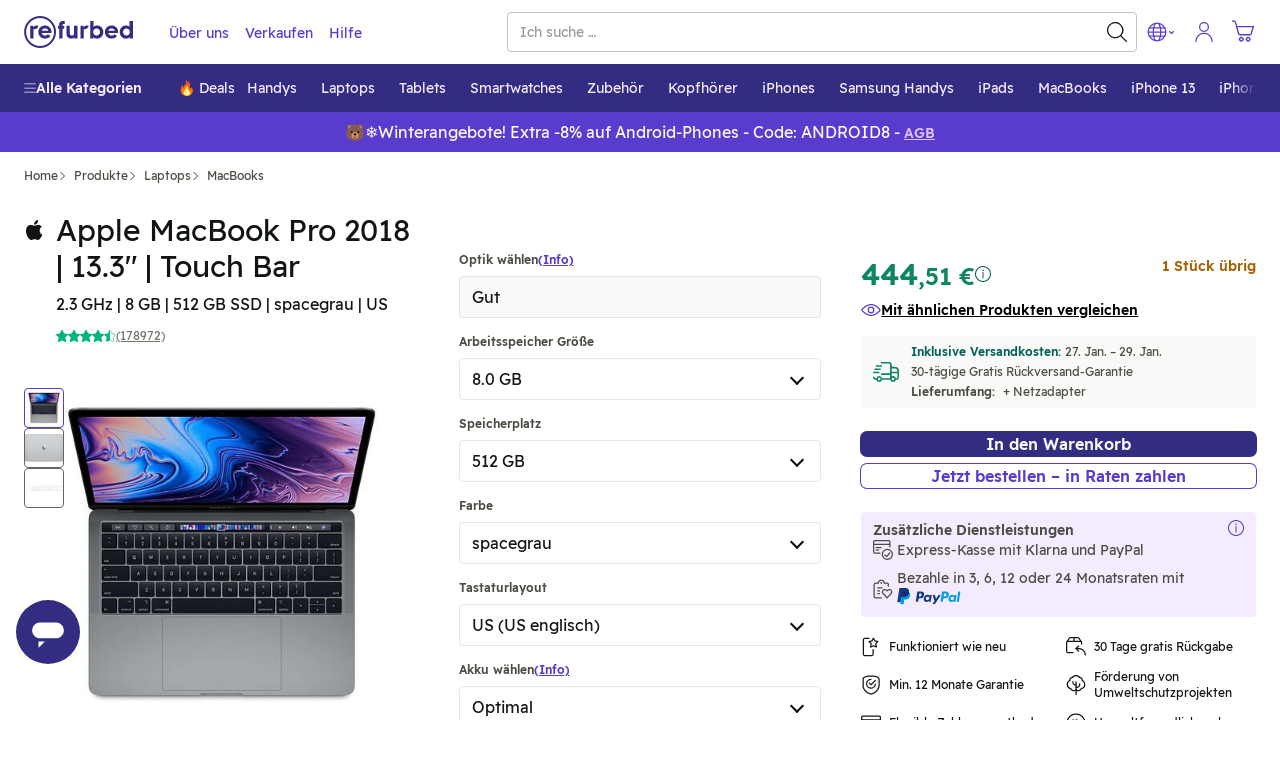

--- FILE ---
content_type: text/javascript; charset=utf-8
request_url: https://www.refurbed.de/assets/script/product-QUNJUHBK.js
body_size: 60694
content:

!function(){try{var e="undefined"!=typeof window?window:"undefined"!=typeof global?global:"undefined"!=typeof self?self:{},n=(new Error).stack;n&&(e._sentryDebugIds=e._sentryDebugIds||{},e._sentryDebugIds[n]="af0a01da-988e-5225-a5c3-a13140cbd9e8")}catch(e){}}();
(()=>{var eo=Object.create;var mt=Object.defineProperty;var to=Object.getOwnPropertyDescriptor;var io=Object.getOwnPropertyNames;var no=Object.getPrototypeOf,so=Object.prototype.hasOwnProperty;var vt=(e,n)=>()=>(n||e((n={exports:{}}).exports,n),n.exports),ro=(e,n)=>{for(var t in n)mt(e,t,{get:n[t],enumerable:!0})},oo=(e,n,t,s)=>{if(n&&typeof n=="object"||typeof n=="function")for(let r of io(n))!so.call(e,r)&&r!==t&&mt(e,r,{get:()=>n[r],enumerable:!(s=to(n,r))||s.enumerable});return e};var _t=(e,n,t)=>(t=e!=null?eo(no(e)):{},oo(n||!e||!e.__esModule?mt(t,"default",{value:e,enumerable:!0}):t,e));var un=vt((hc,it)=>{var Fi,Wi,ji,Ki,qi,Xi,$i,Ji,Zi,tt,Vt,Qi,en,xe,tn,nn,sn,rn,on,an,ln,cn,dn;(function(e){var n=typeof global=="object"?global:typeof self=="object"?self:typeof this=="object"?this:{};typeof define=="function"&&define.amd?define("tslib",["exports"],function(s){e(t(n,t(s)))}):typeof it=="object"&&typeof it.exports=="object"?e(t(n,t(it.exports))):e(t(n));function t(s,r){return s!==n&&(typeof Object.create=="function"?Object.defineProperty(s,"__esModule",{value:!0}):s.__esModule=!0),function(o,u){return s[o]=r?r(o,u):u}}})(function(e){var n=Object.setPrototypeOf||{__proto__:[]}instanceof Array&&function(t,s){t.__proto__=s}||function(t,s){for(var r in s)s.hasOwnProperty(r)&&(t[r]=s[r])};Fi=function(t,s){n(t,s);function r(){this.constructor=t}t.prototype=s===null?Object.create(s):(r.prototype=s.prototype,new r)},Wi=Object.assign||function(t){for(var s,r=1,o=arguments.length;r<o;r++){s=arguments[r];for(var u in s)Object.prototype.hasOwnProperty.call(s,u)&&(t[u]=s[u])}return t},ji=function(t,s){var r={};for(var o in t)Object.prototype.hasOwnProperty.call(t,o)&&s.indexOf(o)<0&&(r[o]=t[o]);if(t!=null&&typeof Object.getOwnPropertySymbols=="function")for(var u=0,o=Object.getOwnPropertySymbols(t);u<o.length;u++)s.indexOf(o[u])<0&&Object.prototype.propertyIsEnumerable.call(t,o[u])&&(r[o[u]]=t[o[u]]);return r},Ki=function(t,s,r,o){var u=arguments.length,c=u<3?s:o===null?o=Object.getOwnPropertyDescriptor(s,r):o,l;if(typeof Reflect=="object"&&typeof Reflect.decorate=="function")c=Reflect.decorate(t,s,r,o);else for(var f=t.length-1;f>=0;f--)(l=t[f])&&(c=(u<3?l(c):u>3?l(s,r,c):l(s,r))||c);return u>3&&c&&Object.defineProperty(s,r,c),c},qi=function(t,s){return function(r,o){s(r,o,t)}},Xi=function(t,s){if(typeof Reflect=="object"&&typeof Reflect.metadata=="function")return Reflect.metadata(t,s)},$i=function(t,s,r,o){function u(c){return c instanceof r?c:new r(function(l){l(c)})}return new(r||(r=Promise))(function(c,l){function f(m){try{g(o.next(m))}catch(p){l(p)}}function d(m){try{g(o.throw(m))}catch(p){l(p)}}function g(m){m.done?c(m.value):u(m.value).then(f,d)}g((o=o.apply(t,s||[])).next())})},Ji=function(t,s){var r={label:0,sent:function(){if(c[0]&1)throw c[1];return c[1]},trys:[],ops:[]},o,u,c,l;return l={next:f(0),throw:f(1),return:f(2)},typeof Symbol=="function"&&(l[Symbol.iterator]=function(){return this}),l;function f(g){return function(m){return d([g,m])}}function d(g){if(o)throw new TypeError("Generator is already executing.");for(;r;)try{if(o=1,u&&(c=g[0]&2?u.return:g[0]?u.throw||((c=u.return)&&c.call(u),0):u.next)&&!(c=c.call(u,g[1])).done)return c;switch(u=0,c&&(g=[g[0]&2,c.value]),g[0]){case 0:case 1:c=g;break;case 4:return r.label++,{value:g[1],done:!1};case 5:r.label++,u=g[1],g=[0];continue;case 7:g=r.ops.pop(),r.trys.pop();continue;default:if(c=r.trys,!(c=c.length>0&&c[c.length-1])&&(g[0]===6||g[0]===2)){r=0;continue}if(g[0]===3&&(!c||g[1]>c[0]&&g[1]<c[3])){r.label=g[1];break}if(g[0]===6&&r.label<c[1]){r.label=c[1],c=g;break}if(c&&r.label<c[2]){r.label=c[2],r.ops.push(g);break}c[2]&&r.ops.pop(),r.trys.pop();continue}g=s.call(t,r)}catch(m){g=[6,m],u=0}finally{o=c=0}if(g[0]&5)throw g[1];return{value:g[0]?g[1]:void 0,done:!0}}},dn=function(t,s,r,o){o===void 0&&(o=r),t[o]=s[r]},Zi=function(t,s){for(var r in t)r!=="default"&&!s.hasOwnProperty(r)&&(s[r]=t[r])},tt=function(t){var s=typeof Symbol=="function"&&Symbol.iterator,r=s&&t[s],o=0;if(r)return r.call(t);if(t&&typeof t.length=="number")return{next:function(){return t&&o>=t.length&&(t=void 0),{value:t&&t[o++],done:!t}}};throw new TypeError(s?"Object is not iterable.":"Symbol.iterator is not defined.")},Vt=function(t,s){var r=typeof Symbol=="function"&&t[Symbol.iterator];if(!r)return t;var o=r.call(t),u,c=[],l;try{for(;(s===void 0||s-- >0)&&!(u=o.next()).done;)c.push(u.value)}catch(f){l={error:f}}finally{try{u&&!u.done&&(r=o.return)&&r.call(o)}finally{if(l)throw l.error}}return c},Qi=function(){for(var t=[],s=0;s<arguments.length;s++)t=t.concat(Vt(arguments[s]));return t},en=function(){for(var t=0,s=0,r=arguments.length;s<r;s++)t+=arguments[s].length;for(var o=Array(t),u=0,s=0;s<r;s++)for(var c=arguments[s],l=0,f=c.length;l<f;l++,u++)o[u]=c[l];return o},xe=function(t){return this instanceof xe?(this.v=t,this):new xe(t)},tn=function(t,s,r){if(!Symbol.asyncIterator)throw new TypeError("Symbol.asyncIterator is not defined.");var o=r.apply(t,s||[]),u,c=[];return u={},l("next"),l("throw"),l("return"),u[Symbol.asyncIterator]=function(){return this},u;function l(v){o[v]&&(u[v]=function(S){return new Promise(function(y,T){c.push([v,S,y,T])>1||f(v,S)})})}function f(v,S){try{d(o[v](S))}catch(y){p(c[0][3],y)}}function d(v){v.value instanceof xe?Promise.resolve(v.value.v).then(g,m):p(c[0][2],v)}function g(v){f("next",v)}function m(v){f("throw",v)}function p(v,S){v(S),c.shift(),c.length&&f(c[0][0],c[0][1])}},nn=function(t){var s,r;return s={},o("next"),o("throw",function(u){throw u}),o("return"),s[Symbol.iterator]=function(){return this},s;function o(u,c){s[u]=t[u]?function(l){return(r=!r)?{value:xe(t[u](l)),done:u==="return"}:c?c(l):l}:c}},sn=function(t){if(!Symbol.asyncIterator)throw new TypeError("Symbol.asyncIterator is not defined.");var s=t[Symbol.asyncIterator],r;return s?s.call(t):(t=typeof tt=="function"?tt(t):t[Symbol.iterator](),r={},o("next"),o("throw"),o("return"),r[Symbol.asyncIterator]=function(){return this},r);function o(c){r[c]=t[c]&&function(l){return new Promise(function(f,d){l=t[c](l),u(f,d,l.done,l.value)})}}function u(c,l,f,d){Promise.resolve(d).then(function(g){c({value:g,done:f})},l)}},rn=function(t,s){return Object.defineProperty?Object.defineProperty(t,"raw",{value:s}):t.raw=s,t},on=function(t){if(t&&t.__esModule)return t;var s={};if(t!=null)for(var r in t)Object.hasOwnProperty.call(t,r)&&(s[r]=t[r]);return s.default=t,s},an=function(t){return t&&t.__esModule?t:{default:t}},ln=function(t,s){if(!s.has(t))throw new TypeError("attempted to get private field on non-instance");return s.get(t)},cn=function(t,s,r){if(!s.has(t))throw new TypeError("attempted to set private field on non-instance");return s.set(t,r),r},e("__extends",Fi),e("__assign",Wi),e("__rest",ji),e("__decorate",Ki),e("__param",qi),e("__metadata",Xi),e("__awaiter",$i),e("__generator",Ji),e("__exportStar",Zi),e("__createBinding",dn),e("__values",tt),e("__read",Vt),e("__spread",Qi),e("__spreadArrays",en),e("__await",xe),e("__asyncGenerator",tn),e("__asyncDelegator",nn),e("__asyncValues",sn),e("__makeTemplateObject",rn),e("__importStar",on),e("__importDefault",an),e("__classPrivateFieldGet",ln),e("__classPrivateFieldSet",cn)})});var Lr=vt((pt,pi)=>{(function(e,n){typeof pt=="object"&&typeof pi=="object"?pi.exports=n():typeof define=="function"&&define.amd?define([],n):typeof pt=="object"?pt.SlimSelect=n():e.SlimSelect=n()})(window,function(){return t={},e.m=n=[function(s,r,o){"use strict";function u(l,f){f=f||{bubbles:!1,cancelable:!1,detail:void 0};var d=document.createEvent("CustomEvent");return d.initCustomEvent(l,f.bubbles,f.cancelable,f.detail),d}var c;r.__esModule=!0,r.hasClassInTree=function(l,f){function d(g,m){return m&&g&&g.classList&&g.classList.contains(m)?g:null}return d(l,f)||function g(m,p){return m&&m!==document?d(m,p)?m:g(m.parentNode,p):null}(l,f)},r.ensureElementInView=function(l,f){var d=l.scrollTop+l.offsetTop,g=d+l.clientHeight,m=f.offsetTop,p=m+f.clientHeight;m<d?l.scrollTop-=d-m:g<p&&(l.scrollTop+=p-g)},r.putContent=function(l,f,d){var g=l.offsetHeight,m=l.getBoundingClientRect(),p=d?m.top:m.top-g,v=d?m.bottom:m.bottom+g;return p<=0?"below":v>=window.innerHeight?"above":d?f:"below"},r.debounce=function(l,f,d){var g;return f===void 0&&(f=100),d===void 0&&(d=!1),function(){for(var m=[],p=0;p<arguments.length;p++)m[p]=arguments[p];var v=self,S=d&&!g;clearTimeout(g),g=setTimeout(function(){g=null,d||l.apply(v,m)},f),S&&l.apply(v,m)}},r.isValueInArrayOfObjects=function(l,f,d){if(!Array.isArray(l))return l[f]===d;for(var g=0,m=l;g<m.length;g++){var p=m[g];if(p&&p[f]&&p[f]===d)return!0}return!1},r.highlight=function(l,f,d){var g=l,m=new RegExp("("+f.trim()+")(?![^<]*>[^<>]*</)","i");if(!l.match(m))return l;var p=l.match(m).index,v=p+l.match(m)[0].toString().length,S=l.substring(p,v);return g=g.replace(m,'<mark class="'+d+'">'+S+"</mark>")},r.kebabCase=function(l){var f=l.replace(/[A-Z\u00C0-\u00D6\u00D8-\u00DE]/g,function(d){return"-"+d.toLowerCase()});return l[0]===l[0].toUpperCase()?f.substring(1):f},typeof(c=window).CustomEvent!="function"&&(u.prototype=c.Event.prototype,c.CustomEvent=u)},function(s,r,o){"use strict";r.__esModule=!0;var u=(c.prototype.newOption=function(f){return{id:f.id?f.id:String(Math.floor(1e8*Math.random())),value:f.value?f.value:"",text:f.text?f.text:"",innerHTML:f.innerHTML?f.innerHTML:"",selected:!!f.selected&&f.selected,display:f.display===void 0||f.display,disabled:!!f.disabled&&f.disabled,placeholder:!!f.placeholder&&f.placeholder,class:f.class?f.class:void 0,data:f.data?f.data:{},mandatory:!!f.mandatory&&f.mandatory}},c.prototype.add=function(f){this.data.push({id:String(Math.floor(1e8*Math.random())),value:f.value,text:f.text,innerHTML:"",selected:!1,display:!0,disabled:!1,placeholder:!1,class:void 0,mandatory:f.mandatory,data:{}})},c.prototype.parseSelectData=function(){this.data=[];for(var f=0,d=this.main.select.element.childNodes;f<d.length;f++){var g=d[f];if(g.nodeName==="OPTGROUP"){for(var m={label:g.label,options:[]},p=0,v=g.childNodes;p<v.length;p++){var S=v[p];if(S.nodeName==="OPTION"){var y=this.pullOptionData(S);m.options.push(y),y.placeholder&&y.text.trim()!==""&&(this.main.config.placeholderText=y.text)}}this.data.push(m)}else g.nodeName==="OPTION"&&(y=this.pullOptionData(g),this.data.push(y),y.placeholder&&y.text.trim()!==""&&(this.main.config.placeholderText=y.text))}},c.prototype.pullOptionData=function(f){return{id:!!f.dataset&&f.dataset.id||String(Math.floor(1e8*Math.random())),value:f.value,text:f.text,innerHTML:f.innerHTML,selected:f.selected,disabled:f.disabled,placeholder:f.dataset.placeholder==="true",class:f.className,style:f.style.cssText,data:f.dataset,mandatory:!!f.dataset&&f.dataset.mandatory==="true"}},c.prototype.setSelectedFromSelect=function(){if(this.main.config.isMultiple){for(var f=[],d=0,g=this.main.select.element.options;d<g.length;d++){var m=g[d];if(m.selected){var p=this.getObjectFromData(m.value,"value");p&&p.id&&f.push(p.id)}}this.setSelected(f,"id")}else{var v=this.main.select.element;if(v.selectedIndex!==-1){var S=v.options[v.selectedIndex].value;this.setSelected(S,"value")}}},c.prototype.setSelected=function(f,d){d===void 0&&(d="id");for(var g=0,m=this.data;g<m.length;g++){var p=m[g];if(p.hasOwnProperty("label")){if(p.hasOwnProperty("options")){var v=p.options;if(v)for(var S=0,y=v;S<y.length;S++){var T=y[S];T.placeholder||(T.selected=this.shouldBeSelected(T,f,d))}}}else p.selected=this.shouldBeSelected(p,f,d)}},c.prototype.shouldBeSelected=function(f,d,g){if(g===void 0&&(g="id"),Array.isArray(d))for(var m=0,p=d;m<p.length;m++){var v=p[m];if(g in f&&String(f[g])===String(v))return!0}else if(g in f&&String(f[g])===String(d))return!0;return!1},c.prototype.getSelected=function(){for(var f={text:"",placeholder:this.main.config.placeholderText},d=[],g=0,m=this.data;g<m.length;g++){var p=m[g];if(p.hasOwnProperty("label")){if(p.hasOwnProperty("options")){var v=p.options;if(v)for(var S=0,y=v;S<y.length;S++){var T=y[S];T.selected&&(this.main.config.isMultiple?d.push(T):f=T)}}}else p.selected&&(this.main.config.isMultiple?d.push(p):f=p)}return this.main.config.isMultiple?d:f},c.prototype.addToSelected=function(f,d){if(d===void 0&&(d="id"),this.main.config.isMultiple){var g=[],m=this.getSelected();if(Array.isArray(m))for(var p=0,v=m;p<v.length;p++){var S=v[p];g.push(S[d])}g.push(f),this.setSelected(g,d)}},c.prototype.removeFromSelected=function(f,d){if(d===void 0&&(d="id"),this.main.config.isMultiple){for(var g=[],m=0,p=this.getSelected();m<p.length;m++){var v=p[m];String(v[d])!==String(f)&&g.push(v[d])}this.setSelected(g,d)}},c.prototype.onDataChange=function(){this.main.onChange&&this.isOnChangeEnabled&&this.main.onChange(JSON.parse(JSON.stringify(this.getSelected())))},c.prototype.getObjectFromData=function(f,d){d===void 0&&(d="id");for(var g=0,m=this.data;g<m.length;g++){var p=m[g];if(d in p&&String(p[d])===String(f))return p;if(p.hasOwnProperty("options")&&p.options)for(var v=0,S=p.options;v<S.length;v++){var y=S[v];if(String(y[d])===String(f))return y}}return null},c.prototype.search=function(f){if((this.searchValue=f).trim()!==""){var d=this.main.config.searchFilter,g=this.data.slice(0);f=f.trim();var m=g.map(function(p){if(p.hasOwnProperty("options")){var v=p,S=[];if(v.options&&(S=v.options.filter(function(T){return d(T,f)})),S.length!==0){var y=Object.assign({},v);return y.options=S,y}}return p.hasOwnProperty("text")&&d(p,f)?p:null});this.filtered=m.filter(function(p){return p})}else this.filtered=null},c);function c(f){this.contentOpen=!1,this.contentPosition="below",this.isOnChangeEnabled=!0,this.main=f.main,this.searchValue="",this.data=[],this.filtered=null,this.parseSelectData(),this.setSelectedFromSelect()}function l(f){return f.text!==void 0||(console.error("Data object option must have at least have a text value. Check object: "+JSON.stringify(f)),!1)}r.Data=u,r.validateData=function(f){if(!f)return console.error("Data must be an array of objects"),!1;for(var d=0,g=0,m=f;g<m.length;g++){var p=m[g];if(p.hasOwnProperty("label")){if(p.hasOwnProperty("options")){var v=p.options;if(v)for(var S=0,y=v;S<y.length;S++)l(y[S])||d++}}else l(p)||d++}return d===0},r.validateOption=l},function(s,r,o){"use strict";r.__esModule=!0;var u=o(3),c=o(4),l=o(5),f=o(1),d=o(0),g=(m.prototype.validate=function(p){var v=typeof p.select=="string"?document.querySelector(p.select):p.select;if(!v)throw new Error("Could not find select element");if(v.tagName!=="SELECT")throw new Error("Element isnt of type select");return v},m.prototype.selected=function(){if(this.config.isMultiple){for(var p=[],v=0,S=T=this.data.getSelected();v<S.length;v++){var y=S[v];p.push(y.value)}return p}var T;return(T=this.data.getSelected())?T.value:""},m.prototype.set=function(p,v,S,y){v===void 0&&(v="value"),S===void 0&&(S=!0),y===void 0&&(y=!0),this.config.isMultiple&&!Array.isArray(p)?this.data.addToSelected(p,v):this.data.setSelected(p,v),this.select.setValue(),this.data.onDataChange(),this.render(),S&&this.close()},m.prototype.setSelected=function(p,v,S,y){v===void 0&&(v="value"),S===void 0&&(S=!0),y===void 0&&(y=!0),this.set(p,v,S,y)},m.prototype.setData=function(p){if(f.validateData(p)){var v=JSON.parse(JSON.stringify(p)),S=this.data.getSelected();if(this.config.isAjax&&S)if(this.config.isMultiple)for(var y=0,T=S.reverse();y<T.length;y++){var A=T[y];v.unshift(A)}else v.unshift(this.data.getSelected()),v.unshift({text:"",placeholder:!0});this.select.create(v),this.data.parseSelectData(),this.data.setSelectedFromSelect()}else console.error("Validation problem on: #"+this.select.element.id)},m.prototype.addData=function(p){f.validateData([p])?(this.data.add(this.data.newOption(p)),this.select.create(this.data.data),this.data.parseSelectData(),this.data.setSelectedFromSelect(),this.render()):console.error("Validation problem on: #"+this.select.element.id)},m.prototype.open=function(){var p=this;if(this.config.isEnabled&&!this.data.contentOpen){if(this.beforeOpen&&this.beforeOpen(),this.config.isMultiple&&this.slim.multiSelected?this.slim.multiSelected.plus.classList.add("ss-cross"):this.slim.singleSelected&&(this.slim.singleSelected.arrowIcon.arrow.classList.remove("arrow-down"),this.slim.singleSelected.arrowIcon.arrow.classList.add("arrow-up")),this.slim[this.config.isMultiple?"multiSelected":"singleSelected"].container.classList.add(this.data.contentPosition==="above"?this.config.openAbove:this.config.openBelow),this.config.addToBody){var v=this.slim.container.getBoundingClientRect();this.slim.content.style.top=v.top+v.height+window.scrollY+"px",this.slim.content.style.left=v.left+window.scrollX+"px",this.slim.content.style.width=v.width+"px"}if(this.slim.content.classList.add(this.config.open),this.config.showContent.toLowerCase()==="up"||this.config.showContent.toLowerCase()!=="down"&&d.putContent(this.slim.content,this.data.contentPosition,this.data.contentOpen)==="above"?this.moveContentAbove():this.moveContentBelow(),!this.config.isMultiple){var S=this.data.getSelected();if(S){var y=S.id,T=this.slim.list.querySelector('[data-id="'+y+'"]');T&&d.ensureElementInView(this.slim.list,T)}}setTimeout(function(){p.data.contentOpen=!0,p.config.searchFocus&&p.slim.search.input.focus(),p.afterOpen&&p.afterOpen()},this.config.timeoutDelay)}},m.prototype.close=function(){var p=this;this.data.contentOpen&&(this.beforeClose&&this.beforeClose(),this.config.isMultiple&&this.slim.multiSelected?(this.slim.multiSelected.container.classList.remove(this.config.openAbove),this.slim.multiSelected.container.classList.remove(this.config.openBelow),this.slim.multiSelected.plus.classList.remove("ss-cross")):this.slim.singleSelected&&(this.slim.singleSelected.container.classList.remove(this.config.openAbove),this.slim.singleSelected.container.classList.remove(this.config.openBelow),this.slim.singleSelected.arrowIcon.arrow.classList.add("arrow-down"),this.slim.singleSelected.arrowIcon.arrow.classList.remove("arrow-up")),this.slim.content.classList.remove(this.config.open),this.data.contentOpen=!1,this.search(""),setTimeout(function(){p.slim.content.removeAttribute("style"),p.data.contentPosition="below",p.config.isMultiple&&p.slim.multiSelected?(p.slim.multiSelected.container.classList.remove(p.config.openAbove),p.slim.multiSelected.container.classList.remove(p.config.openBelow)):p.slim.singleSelected&&(p.slim.singleSelected.container.classList.remove(p.config.openAbove),p.slim.singleSelected.container.classList.remove(p.config.openBelow)),p.slim.search.input.blur(),p.afterClose&&p.afterClose()},this.config.timeoutDelay))},m.prototype.moveContentAbove=function(){var p=0;this.config.isMultiple&&this.slim.multiSelected?p=this.slim.multiSelected.container.offsetHeight:this.slim.singleSelected&&(p=this.slim.singleSelected.container.offsetHeight);var v=p+this.slim.content.offsetHeight-1;this.slim.content.style.margin="-"+v+"px 0 0 0",this.slim.content.style.height=v-p+1+"px",this.slim.content.style.transformOrigin="center bottom",this.data.contentPosition="above",this.config.isMultiple&&this.slim.multiSelected?(this.slim.multiSelected.container.classList.remove(this.config.openBelow),this.slim.multiSelected.container.classList.add(this.config.openAbove)):this.slim.singleSelected&&(this.slim.singleSelected.container.classList.remove(this.config.openBelow),this.slim.singleSelected.container.classList.add(this.config.openAbove))},m.prototype.moveContentBelow=function(){this.data.contentPosition="below",this.config.isMultiple&&this.slim.multiSelected?(this.slim.multiSelected.container.classList.remove(this.config.openAbove),this.slim.multiSelected.container.classList.add(this.config.openBelow)):this.slim.singleSelected&&(this.slim.singleSelected.container.classList.remove(this.config.openAbove),this.slim.singleSelected.container.classList.add(this.config.openBelow))},m.prototype.enable=function(){this.config.isEnabled=!0,this.config.isMultiple&&this.slim.multiSelected?this.slim.multiSelected.container.classList.remove(this.config.disabled):this.slim.singleSelected&&this.slim.singleSelected.container.classList.remove(this.config.disabled),this.select.triggerMutationObserver=!1,this.select.element.disabled=!1,this.slim.search.input.disabled=!1,this.select.triggerMutationObserver=!0},m.prototype.disable=function(){this.config.isEnabled=!1,this.config.isMultiple&&this.slim.multiSelected?this.slim.multiSelected.container.classList.add(this.config.disabled):this.slim.singleSelected&&this.slim.singleSelected.container.classList.add(this.config.disabled),this.select.triggerMutationObserver=!1,this.select.element.disabled=!0,this.slim.search.input.disabled=!0,this.select.triggerMutationObserver=!0},m.prototype.search=function(p){if(this.data.searchValue!==p)if(this.slim.search.input.value=p,this.config.isAjax){var v=this;this.config.isSearching=!0,this.render(),this.ajax&&this.ajax(p,function(S){v.config.isSearching=!1,Array.isArray(S)?(S.unshift({text:"",placeholder:!0}),v.setData(S),v.data.search(p),v.render()):typeof S=="string"?v.slim.options(S):v.render()})}else this.data.search(p),this.render()},m.prototype.setSearchText=function(p){this.config.searchText=p},m.prototype.render=function(){this.config.isMultiple?this.slim.values():(this.slim.placeholder(),this.slim.deselect()),this.slim.options()},m.prototype.destroy=function(p){p===void 0&&(p=null);var v=p?document.querySelector("."+p+".ss-main"):this.slim.container,S=p?document.querySelector("[data-ssid="+p+"]"):this.select.element;if(v&&S&&(S.style.display="",delete S.dataset.ssid,S.slim=null,v.parentElement&&v.parentElement.removeChild(v),this.config.addToBody)){var y=p?document.querySelector("."+p+".ss-content"):this.slim.content;if(!y)return;document.body.removeChild(y)}},m);function m(p){var v=this;this.ajax=null,this.addable=null,this.beforeOnChange=null,this.onChange=null,this.beforeOpen=null,this.afterOpen=null,this.beforeClose=null,this.afterClose=null;var S=this.validate(p);S.dataset.ssid&&this.destroy(S.dataset.ssid),p.ajax&&(this.ajax=p.ajax),p.addable&&(this.addable=p.addable),this.config=new u.Config({select:S,isAjax:!!p.ajax,showSearch:p.showSearch,searchPlaceholder:p.searchPlaceholder,searchText:p.searchText,searchingText:p.searchingText,searchFocus:p.searchFocus,searchHighlight:p.searchHighlight,searchFilter:p.searchFilter,closeOnSelect:p.closeOnSelect,showContent:p.showContent,placeholderText:p.placeholder,allowDeselect:p.allowDeselect,allowDeselectOption:p.allowDeselectOption,hideSelectedOption:p.hideSelectedOption,deselectLabel:p.deselectLabel,isEnabled:p.isEnabled,valuesUseText:p.valuesUseText,showOptionTooltips:p.showOptionTooltips,selectByGroup:p.selectByGroup,limit:p.limit,timeoutDelay:p.timeoutDelay,addToBody:p.addToBody}),this.select=new c.Select({select:S,main:this}),this.data=new f.Data({main:this}),this.slim=new l.Slim({main:this}),this.select.element.parentNode&&this.select.element.parentNode.insertBefore(this.slim.container,this.select.element.nextSibling),p.data?this.setData(p.data):this.render(),document.addEventListener("click",function(y){y.target&&!d.hasClassInTree(y.target,v.config.id)&&v.close()}),this.config.showContent==="auto"&&window.addEventListener("scroll",d.debounce(function(y){v.data.contentOpen&&(d.putContent(v.slim.content,v.data.contentPosition,v.data.contentOpen)==="above"?v.moveContentAbove():v.moveContentBelow())}),!1),p.beforeOnChange&&(this.beforeOnChange=p.beforeOnChange),p.onChange&&(this.onChange=p.onChange),p.beforeOpen&&(this.beforeOpen=p.beforeOpen),p.afterOpen&&(this.afterOpen=p.afterOpen),p.beforeClose&&(this.beforeClose=p.beforeClose),p.afterClose&&(this.afterClose=p.afterClose),this.config.isEnabled||this.disable()}r.default=g},function(s,r,o){"use strict";r.__esModule=!0;var u=(c.prototype.searchFilter=function(l,f){return l.text.toLowerCase().indexOf(f.toLowerCase())!==-1},c);function c(l){this.id="",this.isMultiple=!1,this.isAjax=!1,this.isSearching=!1,this.showSearch=!0,this.searchFocus=!0,this.searchHighlight=!1,this.closeOnSelect=!0,this.showContent="auto",this.searchPlaceholder="Search",this.searchText="No Results",this.searchingText="Searching...",this.placeholderText="Select Value",this.allowDeselect=!1,this.allowDeselectOption=!1,this.hideSelectedOption=!1,this.deselectLabel="x",this.isEnabled=!0,this.valuesUseText=!1,this.showOptionTooltips=!1,this.selectByGroup=!1,this.limit=0,this.timeoutDelay=200,this.addToBody=!1,this.main="ss-main",this.singleSelected="ss-single-selected",this.arrow="ss-arrow",this.multiSelected="ss-multi-selected",this.add="ss-add",this.plus="ss-plus",this.values="ss-values",this.value="ss-value",this.valueText="ss-value-text",this.valueDelete="ss-value-delete",this.content="ss-content",this.open="ss-open",this.openAbove="ss-open-above",this.openBelow="ss-open-below",this.search="ss-search",this.searchHighlighter="ss-search-highlight",this.addable="ss-addable",this.list="ss-list",this.optgroup="ss-optgroup",this.optgroupLabel="ss-optgroup-label",this.optgroupLabelSelectable="ss-optgroup-label-selectable",this.option="ss-option",this.optionSelected="ss-option-selected",this.highlighted="ss-highlighted",this.disabled="ss-disabled",this.hide="ss-hide",this.id="ss-"+Math.floor(1e5*Math.random()),this.style=l.select.style.cssText,this.class=l.select.className.split(" "),this.isMultiple=l.select.multiple,this.isAjax=l.isAjax,this.showSearch=l.showSearch!==!1,this.searchFocus=l.searchFocus!==!1,this.searchHighlight=l.searchHighlight===!0,this.closeOnSelect=l.closeOnSelect!==!1,l.showContent&&(this.showContent=l.showContent),this.isEnabled=l.isEnabled!==!1,l.searchPlaceholder&&(this.searchPlaceholder=l.searchPlaceholder),l.searchText&&(this.searchText=l.searchText),l.searchingText&&(this.searchingText=l.searchingText),l.placeholderText&&(this.placeholderText=l.placeholderText),this.allowDeselect=l.allowDeselect===!0,this.allowDeselectOption=l.allowDeselectOption===!0,this.hideSelectedOption=l.hideSelectedOption===!0,l.deselectLabel&&(this.deselectLabel=l.deselectLabel),l.valuesUseText&&(this.valuesUseText=l.valuesUseText),l.showOptionTooltips&&(this.showOptionTooltips=l.showOptionTooltips),l.selectByGroup&&(this.selectByGroup=l.selectByGroup),l.limit&&(this.limit=l.limit),l.searchFilter&&(this.searchFilter=l.searchFilter),l.timeoutDelay!=null&&(this.timeoutDelay=l.timeoutDelay),this.addToBody=l.addToBody===!0}r.Config=u},function(s,r,o){"use strict";r.__esModule=!0;var u=o(0),c=(l.prototype.setValue=function(){if(this.main.data.getSelected()){if(this.main.config.isMultiple)for(var f=this.main.data.getSelected(),d=0,g=this.element.options;d<g.length;d++){var m=g[d];m.selected=!1;for(var p=0,v=f;p<v.length;p++)v[p].value===m.value&&(m.selected=!0)}else f=this.main.data.getSelected(),this.element.value=f?f.value:"";this.main.data.isOnChangeEnabled=!1,this.element.dispatchEvent(new CustomEvent("change",{bubbles:!0})),this.main.data.isOnChangeEnabled=!0}},l.prototype.addAttributes=function(){this.element.tabIndex=-1,this.element.style.display="none",this.element.dataset.ssid=this.main.config.id},l.prototype.addEventListeners=function(){var f=this;this.element.addEventListener("change",function(d){f.main.data.setSelectedFromSelect(),f.main.render()})},l.prototype.addMutationObserver=function(){var f=this;this.main.config.isAjax||(this.mutationObserver=new MutationObserver(function(d){f.triggerMutationObserver&&(f.main.data.parseSelectData(),f.main.data.setSelectedFromSelect(),f.main.render(),d.forEach(function(g){g.attributeName==="class"&&f.main.slim.updateContainerDivClass(f.main.slim.container)}))}),this.observeMutationObserver())},l.prototype.observeMutationObserver=function(){this.mutationObserver&&this.mutationObserver.observe(this.element,{attributes:!0,childList:!0,characterData:!0})},l.prototype.disconnectMutationObserver=function(){this.mutationObserver&&this.mutationObserver.disconnect()},l.prototype.create=function(f){this.element.innerHTML="";for(var d=0,g=f;d<g.length;d++){var m=g[d];if(m.hasOwnProperty("options")){var p=m,v=document.createElement("optgroup");if(v.label=p.label,p.options)for(var S=0,y=p.options;S<y.length;S++){var T=y[S];v.appendChild(this.createOption(T))}this.element.appendChild(v)}else this.element.appendChild(this.createOption(m))}},l.prototype.createOption=function(f){var d=document.createElement("option");return d.value=f.value!==""?f.value:f.text,d.innerHTML=f.innerHTML||f.text,f.selected&&(d.selected=f.selected),f.display===!1&&(d.style.display="none"),f.disabled&&(d.disabled=!0),f.placeholder&&d.setAttribute("data-placeholder","true"),f.mandatory&&d.setAttribute("data-mandatory","true"),f.class&&f.class.split(" ").forEach(function(g){d.classList.add(g)}),f.data&&typeof f.data=="object"&&Object.keys(f.data).forEach(function(g){d.setAttribute("data-"+u.kebabCase(g),f.data[g])}),d},l);function l(f){this.triggerMutationObserver=!0,this.element=f.select,this.main=f.main,this.element.disabled&&(this.main.config.isEnabled=!1),this.addAttributes(),this.addEventListeners(),this.mutationObserver=null,this.addMutationObserver(),this.element.slim=f.main}r.Select=c},function(s,r,o){"use strict";r.__esModule=!0;var u=o(0),c=o(1),l=(f.prototype.containerDiv=function(){var d=document.createElement("div");return d.style.cssText=this.main.config.style,this.updateContainerDivClass(d),d},f.prototype.updateContainerDivClass=function(d){this.main.config.class=this.main.select.element.className.split(" "),d.className="",d.classList.add(this.main.config.id),d.classList.add(this.main.config.main);for(var g=0,m=this.main.config.class;g<m.length;g++){var p=m[g];p.trim()!==""&&d.classList.add(p)}},f.prototype.singleSelectedDiv=function(){var d=this,g=document.createElement("div");g.classList.add(this.main.config.singleSelected);var m=document.createElement("span");m.classList.add("placeholder"),g.appendChild(m);var p=document.createElement("span");p.innerHTML=this.main.config.deselectLabel,p.classList.add("ss-deselect"),p.onclick=function(y){y.stopPropagation(),d.main.config.isEnabled&&d.main.set("")},g.appendChild(p);var v=document.createElement("span");v.classList.add(this.main.config.arrow);var S=document.createElement("span");return S.classList.add("arrow-down"),v.appendChild(S),g.appendChild(v),g.onclick=function(){d.main.config.isEnabled&&(d.main.data.contentOpen?d.main.close():d.main.open())},{container:g,placeholder:m,deselect:p,arrowIcon:{container:v,arrow:S}}},f.prototype.placeholder=function(){var d=this.main.data.getSelected();if(d===null||d&&d.placeholder){var g=document.createElement("span");g.classList.add(this.main.config.disabled),g.innerHTML=this.main.config.placeholderText,this.singleSelected&&(this.singleSelected.placeholder.innerHTML=g.outerHTML)}else{var m="";d&&(m=d.innerHTML&&this.main.config.valuesUseText!==!0?d.innerHTML:d.text),this.singleSelected&&(this.singleSelected.placeholder.innerHTML=d?m:"")}},f.prototype.deselect=function(){if(this.singleSelected){if(!this.main.config.allowDeselect)return void this.singleSelected.deselect.classList.add("ss-hide");this.main.selected()===""?this.singleSelected.deselect.classList.add("ss-hide"):this.singleSelected.deselect.classList.remove("ss-hide")}},f.prototype.multiSelectedDiv=function(){var d=this,g=document.createElement("div");g.classList.add(this.main.config.multiSelected);var m=document.createElement("div");m.classList.add(this.main.config.values),g.appendChild(m);var p=document.createElement("div");p.classList.add(this.main.config.add);var v=document.createElement("span");return v.classList.add(this.main.config.plus),v.onclick=function(S){d.main.data.contentOpen&&(d.main.close(),S.stopPropagation())},p.appendChild(v),g.appendChild(p),g.onclick=function(S){d.main.config.isEnabled&&(S.target.classList.contains(d.main.config.valueDelete)||(d.main.data.contentOpen?d.main.close():d.main.open()))},{container:g,values:m,add:p,plus:v}},f.prototype.values=function(){if(this.multiSelected){for(var d,g=this.multiSelected.values.childNodes,m=this.main.data.getSelected(),p=[],v=0,S=g;v<S.length;v++){var y=S[v];d=!0;for(var T=0,A=m;T<A.length;T++){var O=A[T];String(O.id)===String(y.dataset.id)&&(d=!1)}d&&p.push(y)}for(var P=0,N=p;P<N.length;P++){var H=N[P];H.classList.add("ss-out"),this.multiSelected.values.removeChild(H)}for(g=this.multiSelected.values.childNodes,O=0;O<m.length;O++){d=!1;for(var K=0,R=g;K<R.length;K++)y=R[K],String(m[O].id)===String(y.dataset.id)&&(d=!0);d||(g.length!==0&&HTMLElement.prototype.insertAdjacentElement?O===0?this.multiSelected.values.insertBefore(this.valueDiv(m[O]),g[O]):g[O-1].insertAdjacentElement("afterend",this.valueDiv(m[O])):this.multiSelected.values.appendChild(this.valueDiv(m[O])))}if(m.length===0){var J=document.createElement("span");J.classList.add(this.main.config.disabled),J.innerHTML=this.main.config.placeholderText,this.multiSelected.values.innerHTML=J.outerHTML}}},f.prototype.valueDiv=function(d){var g=this,m=document.createElement("div");m.classList.add(this.main.config.value),m.dataset.id=d.id;var p=document.createElement("span");if(p.classList.add(this.main.config.valueText),p.innerHTML=d.innerHTML&&this.main.config.valuesUseText!==!0?d.innerHTML:d.text,m.appendChild(p),!d.mandatory){var v=document.createElement("span");v.classList.add(this.main.config.valueDelete),v.innerHTML=this.main.config.deselectLabel,v.onclick=function(S){S.preventDefault(),S.stopPropagation();var y=!1;if(g.main.beforeOnChange||(y=!0),g.main.beforeOnChange){for(var T=g.main.data.getSelected(),A=JSON.parse(JSON.stringify(T)),O=0;O<A.length;O++)A[O].id===d.id&&A.splice(O,1);g.main.beforeOnChange(A)!==!1&&(y=!0)}y&&(g.main.data.removeFromSelected(d.id,"id"),g.main.render(),g.main.select.setValue(),g.main.data.onDataChange())},m.appendChild(v)}return m},f.prototype.contentDiv=function(){var d=document.createElement("div");return d.classList.add(this.main.config.content),d},f.prototype.searchDiv=function(){var d=this,g=document.createElement("div"),m=document.createElement("input"),p=document.createElement("div");g.classList.add(this.main.config.search);var v={container:g,input:m};return this.main.config.showSearch||(g.classList.add(this.main.config.hide),m.readOnly=!0),m.type="search",m.placeholder=this.main.config.searchPlaceholder,m.tabIndex=0,m.setAttribute("aria-label",this.main.config.searchPlaceholder),m.setAttribute("autocapitalize","off"),m.setAttribute("autocomplete","off"),m.setAttribute("autocorrect","off"),m.onclick=function(S){setTimeout(function(){S.target.value===""&&d.main.search("")},10)},m.onkeydown=function(S){S.key==="ArrowUp"?(d.main.open(),d.highlightUp(),S.preventDefault()):S.key==="ArrowDown"?(d.main.open(),d.highlightDown(),S.preventDefault()):S.key==="Tab"?d.main.data.contentOpen?d.main.close():setTimeout(function(){d.main.close()},d.main.config.timeoutDelay):S.key==="Enter"&&S.preventDefault()},m.onkeyup=function(S){var y=S.target;if(S.key==="Enter"){if(d.main.addable&&S.ctrlKey)return p.click(),S.preventDefault(),void S.stopPropagation();var T=d.list.querySelector("."+d.main.config.highlighted);T&&T.click()}else S.key==="ArrowUp"||S.key==="ArrowDown"||(S.key==="Escape"?d.main.close():d.main.config.showSearch&&d.main.data.contentOpen?d.main.search(y.value):m.value="");S.preventDefault(),S.stopPropagation()},m.onfocus=function(){d.main.open()},g.appendChild(m),this.main.addable&&(p.classList.add(this.main.config.addable),p.innerHTML="+",p.onclick=function(S){if(d.main.addable){S.preventDefault(),S.stopPropagation();var y=d.search.input.value;if(y.trim()==="")return void d.search.input.focus();var T=d.main.addable(y),A="";if(!T)return;typeof T=="object"?c.validateOption(T)&&(d.main.addData(T),A=T.value?T.value:T.text):(d.main.addData(d.main.data.newOption({text:T,value:T})),A=T),d.main.search(""),setTimeout(function(){d.main.set(A,"value",!1,!1)},100),d.main.config.closeOnSelect&&setTimeout(function(){d.main.close()},100)}},g.appendChild(p),v.addable=p),v},f.prototype.highlightUp=function(){var d=this.list.querySelector("."+this.main.config.highlighted),g=null;if(d)for(g=d.previousSibling;g!==null&&g.classList.contains(this.main.config.disabled);)g=g.previousSibling;else{var m=this.list.querySelectorAll("."+this.main.config.option+":not(."+this.main.config.disabled+")");g=m[m.length-1]}if(g&&g.classList.contains(this.main.config.optgroupLabel)&&(g=null),g===null){var p=d.parentNode;if(p.classList.contains(this.main.config.optgroup)&&p.previousSibling){var v=p.previousSibling.querySelectorAll("."+this.main.config.option+":not(."+this.main.config.disabled+")");v.length&&(g=v[v.length-1])}}g&&(d&&d.classList.remove(this.main.config.highlighted),g.classList.add(this.main.config.highlighted),u.ensureElementInView(this.list,g))},f.prototype.highlightDown=function(){var d=this.list.querySelector("."+this.main.config.highlighted),g=null;if(d)for(g=d.nextSibling;g!==null&&g.classList.contains(this.main.config.disabled);)g=g.nextSibling;else g=this.list.querySelector("."+this.main.config.option+":not(."+this.main.config.disabled+")");if(g===null&&d!==null){var m=d.parentNode;m.classList.contains(this.main.config.optgroup)&&m.nextSibling&&(g=m.nextSibling.querySelector("."+this.main.config.option+":not(."+this.main.config.disabled+")"))}g&&(d&&d.classList.remove(this.main.config.highlighted),g.classList.add(this.main.config.highlighted),u.ensureElementInView(this.list,g))},f.prototype.listDiv=function(){var d=document.createElement("div");return d.classList.add(this.main.config.list),d},f.prototype.options=function(d){d===void 0&&(d="");var g,m=this.main.data.filtered||this.main.data.data;if((this.list.innerHTML="")!==d)return(g=document.createElement("div")).classList.add(this.main.config.option),g.classList.add(this.main.config.disabled),g.innerHTML=d,void this.list.appendChild(g);if(this.main.config.isAjax&&this.main.config.isSearching)return(g=document.createElement("div")).classList.add(this.main.config.option),g.classList.add(this.main.config.disabled),g.innerHTML=this.main.config.searchingText,void this.list.appendChild(g);if(m.length===0){var p=document.createElement("div");return p.classList.add(this.main.config.option),p.classList.add(this.main.config.disabled),p.innerHTML=this.main.config.searchText,void this.list.appendChild(p)}for(var v=function(A){if(A.hasOwnProperty("label")){var O=A,P=document.createElement("div");P.classList.add(S.main.config.optgroup);var N=document.createElement("div");N.classList.add(S.main.config.optgroupLabel),S.main.config.selectByGroup&&S.main.config.isMultiple&&N.classList.add(S.main.config.optgroupLabelSelectable),N.innerHTML=O.label,P.appendChild(N);var H=O.options;if(H){for(var K=0,R=H;K<R.length;K++){var J=R[K];P.appendChild(S.option(J))}if(S.main.config.selectByGroup&&S.main.config.isMultiple){var I=S;N.addEventListener("click",function(G){G.preventDefault(),G.stopPropagation();for(var V=0,k=P.children;V<k.length;V++){var Y=k[V];Y.className.indexOf(I.main.config.option)!==-1&&Y.click()}})}}S.list.appendChild(P)}else S.list.appendChild(S.option(A))},S=this,y=0,T=m;y<T.length;y++)v(T[y])},f.prototype.option=function(d){if(d.placeholder){var g=document.createElement("div");return g.classList.add(this.main.config.option),g.classList.add(this.main.config.hide),g}var m=document.createElement("div");m.classList.add(this.main.config.option),d.class&&d.class.split(" ").forEach(function(y){m.classList.add(y)}),d.style&&(m.style.cssText=d.style);var p=this.main.data.getSelected();m.dataset.id=d.id,this.main.config.searchHighlight&&this.main.slim&&d.innerHTML&&this.main.slim.search.input.value.trim()!==""?m.innerHTML=u.highlight(d.innerHTML,this.main.slim.search.input.value,this.main.config.searchHighlighter):d.innerHTML&&(m.innerHTML=d.innerHTML),this.main.config.showOptionTooltips&&m.textContent&&m.setAttribute("title",m.textContent);var v=this;m.addEventListener("click",function(y){y.preventDefault(),y.stopPropagation();var T=this.dataset.id;if(d.selected===!0&&v.main.config.allowDeselectOption){var A=!1;if(v.main.beforeOnChange&&v.main.config.isMultiple||(A=!0),v.main.beforeOnChange&&v.main.config.isMultiple){for(var O=v.main.data.getSelected(),P=JSON.parse(JSON.stringify(O)),N=0;N<P.length;N++)P[N].id===T&&P.splice(N,1);v.main.beforeOnChange(P)!==!1&&(A=!0)}A&&(v.main.config.isMultiple?(v.main.data.removeFromSelected(T,"id"),v.main.render(),v.main.select.setValue(),v.main.data.onDataChange()):v.main.set(""))}else{if(d.disabled||d.selected||v.main.config.limit&&Array.isArray(p)&&v.main.config.limit<=p.length)return;if(v.main.beforeOnChange){var H=void 0,K=JSON.parse(JSON.stringify(v.main.data.getObjectFromData(T)));K.selected=!0,v.main.config.isMultiple?(H=JSON.parse(JSON.stringify(p))).push(K):H=JSON.parse(JSON.stringify(K)),v.main.beforeOnChange(H)!==!1&&v.main.set(T,"id",v.main.config.closeOnSelect)}else v.main.set(T,"id",v.main.config.closeOnSelect)}});var S=p&&u.isValueInArrayOfObjects(p,"id",d.id);return(d.disabled||S)&&(m.onclick=null,v.main.config.allowDeselectOption||m.classList.add(this.main.config.disabled),v.main.config.hideSelectedOption&&m.classList.add(this.main.config.hide)),S?m.classList.add(this.main.config.optionSelected):m.classList.remove(this.main.config.optionSelected),m},f);function f(d){this.main=d.main,this.container=this.containerDiv(),this.content=this.contentDiv(),this.search=this.searchDiv(),this.list=this.listDiv(),this.options(),this.singleSelected=null,this.multiSelected=null,this.main.config.isMultiple?(this.multiSelected=this.multiSelectedDiv(),this.multiSelected&&this.container.appendChild(this.multiSelected.container)):(this.singleSelected=this.singleSelectedDiv(),this.container.appendChild(this.singleSelected.container)),this.main.config.addToBody?(this.content.classList.add(this.main.config.id),document.body.appendChild(this.content)):this.container.appendChild(this.content),this.content.appendChild(this.search.container),this.content.appendChild(this.list)}r.Slim=l}],e.c=t,e.d=function(s,r,o){e.o(s,r)||Object.defineProperty(s,r,{enumerable:!0,get:o})},e.r=function(s){typeof Symbol<"u"&&Symbol.toStringTag&&Object.defineProperty(s,Symbol.toStringTag,{value:"Module"}),Object.defineProperty(s,"__esModule",{value:!0})},e.t=function(s,r){if(1&r&&(s=e(s)),8&r||4&r&&typeof s=="object"&&s&&s.__esModule)return s;var o=Object.create(null);if(e.r(o),Object.defineProperty(o,"default",{enumerable:!0,value:s}),2&r&&typeof s!="string")for(var u in s)e.d(o,u,function(c){return s[c]}.bind(null,u));return o},e.n=function(s){var r=s&&s.__esModule?function(){return s.default}:function(){return s};return e.d(r,"a",r),r},e.o=function(s,r){return Object.prototype.hasOwnProperty.call(s,r)},e.p="",e(e.s=2).default;function e(s){if(t[s])return t[s].exports;var r=t[s]={i:s,l:!1,exports:{}};return n[s].call(r.exports,r,r.exports,e),r.l=!0,r.exports}var n,t})});var Gr=vt((vi,_i)=>{(function(e,n){typeof vi=="object"&&typeof _i<"u"?_i.exports=n():typeof define=="function"&&define.amd?define(n):(e=e||self).GLightbox=n()})(vi,function(){"use strict";function e(a){var h=function(_,w){if(typeof _!="object"||!_)return _;var E=_[Symbol.toPrimitive];if(E!==void 0){var x=E.call(_,w||"default");if(typeof x!="object")return x;throw new TypeError("@@toPrimitive must return a primitive value.")}return(w==="string"?String:Number)(_)}(a,"string");return typeof h=="symbol"?h:h+""}function n(a){return(n=typeof Symbol=="function"&&typeof Symbol.iterator=="symbol"?function(h){return typeof h}:function(h){return h&&typeof Symbol=="function"&&h.constructor===Symbol&&h!==Symbol.prototype?"symbol":typeof h})(a)}function t(a,h){if(!(a instanceof h))throw new TypeError("Cannot call a class as a function")}function s(a,h){for(var _=0;_<h.length;_++){var w=h[_];w.enumerable=w.enumerable||!1,w.configurable=!0,"value"in w&&(w.writable=!0),Object.defineProperty(a,e(w.key),w)}}function r(a,h,_){return h&&s(a.prototype,h),_&&s(a,_),Object.defineProperty(a,"prototype",{writable:!1}),a}var o=Date.now();function u(){var a={},h=!0,_=0,w=arguments.length;Object.prototype.toString.call(arguments[0])==="[object Boolean]"&&(h=arguments[0],_++);for(var E=function(b){for(var C in b)Object.prototype.hasOwnProperty.call(b,C)&&(h&&Object.prototype.toString.call(b[C])==="[object Object]"?a[C]=u(!0,a[C],b[C]):a[C]=b[C])};_<w;_++){var x=arguments[_];E(x)}return a}function c(a,h){if((I(a)||a===window||a===document)&&(a=[a]),V(a)||k(a)||(a=[a]),re(a)!=0){if(V(a)&&!k(a))for(var _=a.length,w=0;w<_&&h.call(a[w],a[w],w,a)!==!1;w++);else if(k(a)){for(var E in a)if(F(a,E)&&h.call(a[E],a[E],E,a)===!1)break}}}function l(a){var h=arguments.length>1&&arguments[1]!==void 0?arguments[1]:null,_=arguments.length>2&&arguments[2]!==void 0?arguments[2]:null,w=a[o]=a[o]||[],E={all:w,evt:null,found:null};return h&&_&&re(w)>0&&c(w,function(x,b){if(x.eventName==h&&x.fn.toString()==_.toString())return E.found=!0,E.evt=b,!1}),E}function f(a){var h=arguments.length>1&&arguments[1]!==void 0?arguments[1]:{},_=h.onElement,w=h.withCallback,E=h.avoidDuplicate,x=E===void 0||E,b=h.once,C=b!==void 0&&b,M=h.useCapture,L=M!==void 0&&M,D=arguments.length>2?arguments[2]:void 0,B=_||[];function U(z){R(w)&&w.call(D,z,this),C&&U.destroy()}return J(B)&&(B=document.querySelectorAll(B)),U.destroy=function(){c(B,function(z){var W=l(z,a,U);W.found&&W.all.splice(W.evt,1),z.removeEventListener&&z.removeEventListener(a,U,L)})},c(B,function(z){var W=l(z,a,U);(z.addEventListener&&x&&!W.found||!x)&&(z.addEventListener(a,U,L),W.all.push({eventName:a,fn:U}))}),U}function d(a,h){c(h.split(" "),function(_){return a.classList.add(_)})}function g(a,h){c(h.split(" "),function(_){return a.classList.remove(_)})}function m(a,h){return a.classList.contains(h)}function p(a,h){for(;a!==document.body;){if(!(a=a.parentElement))return!1;if(typeof a.matches=="function"?a.matches(h):a.msMatchesSelector(h))return a}}function v(a){var h=arguments.length>1&&arguments[1]!==void 0?arguments[1]:"",_=arguments.length>2&&arguments[2]!==void 0&&arguments[2];if(!a||h==="")return!1;if(h==="none")return R(_)&&_(),!1;var w=P(),E=h.split(" ");c(E,function(x){d(a,"g"+x)}),f(w,{onElement:a,avoidDuplicate:!1,once:!0,withCallback:function(x,b){c(E,function(C){g(b,"g"+C)}),R(_)&&_()}})}function S(a){var h=arguments.length>1&&arguments[1]!==void 0?arguments[1]:"";if(h==="")return a.style.webkitTransform="",a.style.MozTransform="",a.style.msTransform="",a.style.OTransform="",a.style.transform="",!1;a.style.webkitTransform=h,a.style.MozTransform=h,a.style.msTransform=h,a.style.OTransform=h,a.style.transform=h}function y(a){a.style.display="block"}function T(a){a.style.display="none"}function A(a){var h=document.createDocumentFragment(),_=document.createElement("div");for(_.innerHTML=a;_.firstChild;)h.appendChild(_.firstChild);return h}function O(){return{width:window.innerWidth||document.documentElement.clientWidth||document.body.clientWidth,height:window.innerHeight||document.documentElement.clientHeight||document.body.clientHeight}}function P(){var a,h=document.createElement("fakeelement"),_={animation:"animationend",OAnimation:"oAnimationEnd",MozAnimation:"animationend",WebkitAnimation:"webkitAnimationEnd"};for(a in _)if(h.style[a]!==void 0)return _[a]}function N(a,h,_,w){if(a())h();else{var E;_||(_=100);var x=setInterval(function(){a()&&(clearInterval(x),E&&clearTimeout(E),h())},_);w&&(E=setTimeout(function(){clearInterval(x)},w))}}function H(a,h,_){if(Y(a))console.error("Inject assets error");else if(R(h)&&(_=h,h=!1),J(h)&&h in window)R(_)&&_();else{var w;if(a.indexOf(".css")!==-1){if((w=document.querySelectorAll('link[href="'+a+'"]'))&&w.length>0)return void(R(_)&&_());var E=document.getElementsByTagName("head")[0],x=E.querySelectorAll('link[rel="stylesheet"]'),b=document.createElement("link");return b.rel="stylesheet",b.type="text/css",b.href=a,b.media="all",x?E.insertBefore(b,x[0]):E.appendChild(b),void(R(_)&&_())}if((w=document.querySelectorAll('script[src="'+a+'"]'))&&w.length>0){if(R(_)){if(J(h))return N(function(){return window[h]!==void 0},function(){_()}),!1;_()}}else{var C=document.createElement("script");C.type="text/javascript",C.src=a,C.onload=function(){if(R(_)){if(J(h))return N(function(){return window[h]!==void 0},function(){_()}),!1;_()}},document.body.appendChild(C)}}}function K(){return"navigator"in window&&window.navigator.userAgent.match(/(iPad)|(iPhone)|(iPod)|(Android)|(PlayBook)|(BB10)|(BlackBerry)|(Opera Mini)|(IEMobile)|(webOS)|(MeeGo)/i)}function R(a){return typeof a=="function"}function J(a){return typeof a=="string"}function I(a){return!(!a||!a.nodeType||a.nodeType!=1)}function G(a){return Array.isArray(a)}function V(a){return a&&a.length&&isFinite(a.length)}function k(a){return n(a)==="object"&&a!=null&&!R(a)&&!G(a)}function Y(a){return a==null}function F(a,h){return a!==null&&hasOwnProperty.call(a,h)}function re(a){if(k(a)){if(a.keys)return a.keys().length;var h=0;for(var _ in a)F(a,_)&&h++;return h}return a.length}function Ee(a){return!isNaN(parseFloat(a))&&isFinite(a)}function Ne(){var a=arguments.length>0&&arguments[0]!==void 0?arguments[0]:-1,h=document.querySelectorAll(".gbtn[data-taborder]:not(.disabled)");if(!h.length)return!1;if(h.length==1)return h[0];typeof a=="string"&&(a=parseInt(a));var _=[];c(h,function(C){_.push(C.getAttribute("data-taborder"))});var w=Math.max.apply(Math,_.map(function(C){return parseInt(C)})),E=a<0?1:a+1;E>w&&(E="1");var x=_.filter(function(C){return C>=parseInt(E)}),b=x.sort()[0];return document.querySelector('.gbtn[data-taborder="'.concat(b,'"]'))}function ze(a){if(a.events.hasOwnProperty("keyboard"))return!1;a.events.keyboard=f("keydown",{onElement:window,withCallback:function(h,_){var w=(h=h||window.event).keyCode;if(w==9){var E=document.querySelector(".gbtn.focused");if(!E){var x=!(!document.activeElement||!document.activeElement.nodeName)&&document.activeElement.nodeName.toLocaleLowerCase();if(x=="input"||x=="textarea"||x=="button")return}h.preventDefault();var b=document.querySelectorAll(".gbtn[data-taborder]");if(!b||b.length<=0)return;if(!E){var C=Ne();return void(C&&(C.focus(),d(C,"focused")))}var M=Ne(E.getAttribute("data-taborder"));g(E,"focused"),M&&(M.focus(),d(M,"focused"))}w==39&&a.nextSlide(),w==37&&a.prevSlide(),w==27&&a.close()}})}var Ye=r(function a(h,_){var w=this,E=arguments.length>2&&arguments[2]!==void 0?arguments[2]:null;if(t(this,a),this.img=h,this.slide=_,this.onclose=E,this.img.setZoomEvents)return!1;this.active=!1,this.zoomedIn=!1,this.dragging=!1,this.currentX=null,this.currentY=null,this.initialX=null,this.initialY=null,this.xOffset=0,this.yOffset=0,this.img.addEventListener("mousedown",function(x){return w.dragStart(x)},!1),this.img.addEventListener("mouseup",function(x){return w.dragEnd(x)},!1),this.img.addEventListener("mousemove",function(x){return w.drag(x)},!1),this.img.addEventListener("click",function(x){return w.slide.classList.contains("dragging-nav")?(w.zoomOut(),!1):w.zoomedIn?void(w.zoomedIn&&!w.dragging&&w.zoomOut()):w.zoomIn()},!1),this.img.setZoomEvents=!0},[{key:"zoomIn",value:function(){var a=this.widowWidth();if(!(this.zoomedIn||a<=768)){var h=this.img;if(h.setAttribute("data-style",h.getAttribute("style")),h.style.maxWidth=h.naturalWidth+"px",h.style.maxHeight=h.naturalHeight+"px",h.naturalWidth>a){var _=a/2-h.naturalWidth/2;this.setTranslate(this.img.parentNode,_,0)}this.slide.classList.add("zoomed"),this.zoomedIn=!0}}},{key:"zoomOut",value:function(){this.img.parentNode.setAttribute("style",""),this.img.setAttribute("style",this.img.getAttribute("data-style")),this.slide.classList.remove("zoomed"),this.zoomedIn=!1,this.currentX=null,this.currentY=null,this.initialX=null,this.initialY=null,this.xOffset=0,this.yOffset=0,this.onclose&&typeof this.onclose=="function"&&this.onclose()}},{key:"dragStart",value:function(a){a.preventDefault(),this.zoomedIn?(a.type==="touchstart"?(this.initialX=a.touches[0].clientX-this.xOffset,this.initialY=a.touches[0].clientY-this.yOffset):(this.initialX=a.clientX-this.xOffset,this.initialY=a.clientY-this.yOffset),a.target===this.img&&(this.active=!0,this.img.classList.add("dragging"))):this.active=!1}},{key:"dragEnd",value:function(a){var h=this;a.preventDefault(),this.initialX=this.currentX,this.initialY=this.currentY,this.active=!1,setTimeout(function(){h.dragging=!1,h.img.isDragging=!1,h.img.classList.remove("dragging")},100)}},{key:"drag",value:function(a){this.active&&(a.preventDefault(),a.type==="touchmove"?(this.currentX=a.touches[0].clientX-this.initialX,this.currentY=a.touches[0].clientY-this.initialY):(this.currentX=a.clientX-this.initialX,this.currentY=a.clientY-this.initialY),this.xOffset=this.currentX,this.yOffset=this.currentY,this.img.isDragging=!0,this.dragging=!0,this.setTranslate(this.img,this.currentX,this.currentY))}},{key:"onMove",value:function(a){if(this.zoomedIn){var h=a.clientX-this.img.naturalWidth/2,_=a.clientY-this.img.naturalHeight/2;this.setTranslate(this.img,h,_)}}},{key:"setTranslate",value:function(a,h,_){a.style.transform="translate3d("+h+"px, "+_+"px, 0)"}},{key:"widowWidth",value:function(){return window.innerWidth||document.documentElement.clientWidth||document.body.clientWidth}}]),Fe=r(function a(){var h=this,_=arguments.length>0&&arguments[0]!==void 0?arguments[0]:{};t(this,a);var w=_.dragEl,E=_.toleranceX,x=E===void 0?40:E,b=_.toleranceY,C=b===void 0?65:b,M=_.slide,L=M===void 0?null:M,D=_.instance,B=D===void 0?null:D;this.el=w,this.active=!1,this.dragging=!1,this.currentX=null,this.currentY=null,this.initialX=null,this.initialY=null,this.xOffset=0,this.yOffset=0,this.direction=null,this.lastDirection=null,this.toleranceX=x,this.toleranceY=C,this.toleranceReached=!1,this.dragContainer=this.el,this.slide=L,this.instance=B,this.el.addEventListener("mousedown",function(U){return h.dragStart(U)},!1),this.el.addEventListener("mouseup",function(U){return h.dragEnd(U)},!1),this.el.addEventListener("mousemove",function(U){return h.drag(U)},!1)},[{key:"dragStart",value:function(a){if(this.slide.classList.contains("zoomed"))this.active=!1;else{a.type==="touchstart"?(this.initialX=a.touches[0].clientX-this.xOffset,this.initialY=a.touches[0].clientY-this.yOffset):(this.initialX=a.clientX-this.xOffset,this.initialY=a.clientY-this.yOffset);var h=a.target.nodeName.toLowerCase();a.target.classList.contains("nodrag")||p(a.target,".nodrag")||["input","select","textarea","button","a"].indexOf(h)!==-1?this.active=!1:(a.preventDefault(),(a.target===this.el||h!=="img"&&p(a.target,".gslide-inline"))&&(this.active=!0,this.el.classList.add("dragging"),this.dragContainer=p(a.target,".ginner-container")))}}},{key:"dragEnd",value:function(a){var h=this;a&&a.preventDefault(),this.initialX=0,this.initialY=0,this.currentX=null,this.currentY=null,this.initialX=null,this.initialY=null,this.xOffset=0,this.yOffset=0,this.active=!1,this.doSlideChange&&(this.instance.preventOutsideClick=!0,this.doSlideChange=="right"&&this.instance.prevSlide(),this.doSlideChange=="left"&&this.instance.nextSlide()),this.doSlideClose&&this.instance.close(),this.toleranceReached||this.setTranslate(this.dragContainer,0,0,!0),setTimeout(function(){h.instance.preventOutsideClick=!1,h.toleranceReached=!1,h.lastDirection=null,h.dragging=!1,h.el.isDragging=!1,h.el.classList.remove("dragging"),h.slide.classList.remove("dragging-nav"),h.dragContainer.style.transform="",h.dragContainer.style.transition=""},100)}},{key:"drag",value:function(a){if(this.active){a.preventDefault(),this.slide.classList.add("dragging-nav"),a.type==="touchmove"?(this.currentX=a.touches[0].clientX-this.initialX,this.currentY=a.touches[0].clientY-this.initialY):(this.currentX=a.clientX-this.initialX,this.currentY=a.clientY-this.initialY),this.xOffset=this.currentX,this.yOffset=this.currentY,this.el.isDragging=!0,this.dragging=!0,this.doSlideChange=!1,this.doSlideClose=!1;var h=Math.abs(this.currentX),_=Math.abs(this.currentY);if(h>0&&h>=Math.abs(this.currentY)&&(!this.lastDirection||this.lastDirection=="x")){this.yOffset=0,this.lastDirection="x",this.setTranslate(this.dragContainer,this.currentX,0);var w=this.shouldChange();if(!this.instance.settings.dragAutoSnap&&w&&(this.doSlideChange=w),this.instance.settings.dragAutoSnap&&w)return this.instance.preventOutsideClick=!0,this.toleranceReached=!0,this.active=!1,this.instance.preventOutsideClick=!0,this.dragEnd(null),w=="right"&&this.instance.prevSlide(),void(w=="left"&&this.instance.nextSlide())}if(this.toleranceY>0&&_>0&&_>=h&&(!this.lastDirection||this.lastDirection=="y")){this.xOffset=0,this.lastDirection="y",this.setTranslate(this.dragContainer,0,this.currentY);var E=this.shouldClose();return!this.instance.settings.dragAutoSnap&&E&&(this.doSlideClose=!0),void(this.instance.settings.dragAutoSnap&&E&&this.instance.close())}}}},{key:"shouldChange",value:function(){var a=!1;if(Math.abs(this.currentX)>=this.toleranceX){var h=this.currentX>0?"right":"left";(h=="left"&&this.slide!==this.slide.parentNode.lastChild||h=="right"&&this.slide!==this.slide.parentNode.firstChild)&&(a=h)}return a}},{key:"shouldClose",value:function(){var a=!1;return Math.abs(this.currentY)>=this.toleranceY&&(a=!0),a}},{key:"setTranslate",value:function(a,h,_){var w=arguments.length>3&&arguments[3]!==void 0&&arguments[3];a.style.transition=w?"all .2s ease":"",a.style.transform="translate3d(".concat(h,"px, ").concat(_,"px, 0)")}}]);function ft(a,h,_,w){var E=a.querySelector(".gslide-media"),x=new Image,b="gSlideTitle_"+_,C="gSlideDesc_"+_;x.addEventListener("load",function(){R(w)&&w()},!1),x.src=h.href,h.sizes!=""&&h.srcset!=""&&(x.sizes=h.sizes,x.srcset=h.srcset),x.alt="",Y(h.alt)||h.alt===""||(x.alt=h.alt),h.title!==""&&x.setAttribute("aria-labelledby",b),h.description!==""&&x.setAttribute("aria-describedby",C),h.hasOwnProperty("_hasCustomWidth")&&h._hasCustomWidth&&(x.style.width=h.width),h.hasOwnProperty("_hasCustomHeight")&&h._hasCustomHeight&&(x.style.height=h.height),E.insertBefore(x,E.firstChild)}function Vr(a,h,_,w){var E=this,x=a.querySelector(".ginner-container"),b="gvideo"+_,C=a.querySelector(".gslide-media"),M=this.getAllPlayers();d(x,"gvideo-container"),C.insertBefore(A('<div class="gvideo-wrapper"></div>'),C.firstChild);var L=a.querySelector(".gvideo-wrapper");H(this.settings.plyr.css,"Plyr");var D=h.href,B=h?.videoProvider,U=!1;C.style.maxWidth=h.width,H(this.settings.plyr.js,"Plyr",function(){if(!B&&D.match(/vimeo\.com\/([0-9]*)/)&&(B="vimeo"),!B&&(D.match(/(youtube\.com|youtube-nocookie\.com)\/watch\?v=([a-zA-Z0-9\-_]+)/)||D.match(/youtu\.be\/([a-zA-Z0-9\-_]+)/)||D.match(/(youtube\.com|youtube-nocookie\.com)\/embed\/([a-zA-Z0-9\-_]+)/)||D.match(/(youtube\.com|youtube-nocookie\.com)\/shorts\/([a-zA-Z0-9\-_]+)/))&&(B="youtube"),B==="local"||!B){B="local";var z='<video id="'+b+'" ';z+='style="background:#000; max-width: '.concat(h.width,';" '),z+='preload="metadata" ',z+='x-webkit-airplay="allow" ',z+="playsinline ",z+="controls ",z+='class="gvideo-local">',z+='<source src="'.concat(D,'">'),U=A(z+="</video>")}var W=U||A('<div id="'.concat(b,'" data-plyr-provider="').concat(B,'" data-plyr-embed-id="').concat(D,'"></div>'));d(L,"".concat(B,"-video gvideo")),L.appendChild(W),L.setAttribute("data-id",b),L.setAttribute("data-index",_);var q=F(E.settings.plyr,"config")?E.settings.plyr.config:{},se=new Plyr("#"+b,q);se.on("ready",function(ne){M[b]=ne.detail.plyr,R(w)&&w()}),N(function(){return a.querySelector("iframe")&&a.querySelector("iframe").dataset.ready=="true"},function(){E.resize(a)}),se.on("enterfullscreen",Si),se.on("exitfullscreen",Si)})}function Si(a){var h=p(a.target,".gslide-media");a.type==="enterfullscreen"&&d(h,"fullscreen"),a.type==="exitfullscreen"&&g(h,"fullscreen")}function Hr(a,h,_,w){var E,x=this,b=a.querySelector(".gslide-media"),C=!(!F(h,"href")||!h.href)&&h.href.split("#").pop().trim(),M=!(!F(h,"content")||!h.content)&&h.content;if(M&&(J(M)&&(E=A('<div class="ginlined-content">'.concat(M,"</div>"))),I(M))){M.style.display=="none"&&(M.style.display="block");var L=document.createElement("div");L.className="ginlined-content",L.appendChild(M),E=L}if(C){var D=document.getElementById(C);if(!D)return!1;var B=D.cloneNode(!0);B.style.height=h.height,B.style.maxWidth=h.width,d(B,"ginlined-content"),E=B}if(!E)return console.error("Unable to append inline slide content",h),!1;b.style.height=h.height,b.style.width=h.width,b.appendChild(E),this.events["inlineclose"+C]=f("click",{onElement:b.querySelectorAll(".gtrigger-close"),withCallback:function(U){U.preventDefault(),x.close()}}),R(w)&&w()}function Ur(a,h,_,w){var E=a.querySelector(".gslide-media"),x=function(b){var C=b.url,M=b.allow,L=b.callback,D=b.appendTo,B=document.createElement("iframe");return B.className="vimeo-video gvideo",B.src=C,B.style.width="100%",B.style.height="100%",M&&B.setAttribute("allow",M),B.onload=function(){B.onload=null,d(B,"node-ready"),R(L)&&L()},D&&D.appendChild(B),B}({url:h.href,callback:w});E.parentNode.style.maxWidth=h.width,E.parentNode.style.height=h.height,E.appendChild(x)}var zr=r(function a(){var h=arguments.length>0&&arguments[0]!==void 0?arguments[0]:{};t(this,a),this.defaults={href:"",sizes:"",srcset:"",title:"",type:"",videoProvider:"",description:"",alt:"",descPosition:"bottom",effect:"",width:"",height:"",content:!1,zoomable:!0,draggable:!0},k(h)&&(this.defaults=u(this.defaults,h))},[{key:"sourceType",value:function(a){var h=a;return(a=a.toLowerCase()).match(/\.(jpeg|jpg|jpe|gif|png|apn|webp|avif|svg)/)!==null?"image":a.match(/(youtube\.com|youtube-nocookie\.com)\/watch\?v=([a-zA-Z0-9\-_]+)/)||a.match(/youtu\.be\/([a-zA-Z0-9\-_]+)/)||a.match(/(youtube\.com|youtube-nocookie\.com)\/embed\/([a-zA-Z0-9\-_]+)/)||a.match(/(youtube\.com|youtube-nocookie\.com)\/shorts\/([a-zA-Z0-9\-_]+)/)||a.match(/vimeo\.com\/([0-9]*)/)||a.match(/\.(mp4|ogg|webm|mov)/)!==null?"video":a.match(/\.(mp3|wav|wma|aac|ogg)/)!==null?"audio":a.indexOf("#")>-1&&h.split("#").pop().trim()!==""?"inline":a.indexOf("goajax=true")>-1?"ajax":"external"}},{key:"parseConfig",value:function(a,h){var _=this,w=u({descPosition:h.descPosition},this.defaults);if(k(a)&&!I(a)){F(a,"type")||(F(a,"content")&&a.content?a.type="inline":F(a,"href")&&(a.type=this.sourceType(a.href)));var E=u(w,a);return this.setSize(E,h),E}var x="",b=a.getAttribute("data-glightbox"),C=a.nodeName.toLowerCase();if(C==="a"&&(x=a.href),C==="img"&&(x=a.src,w.alt=a.alt),w.href=x,c(w,function(z,W){F(h,W)&&W!=="width"&&(w[W]=h[W]);var q=a.dataset[W];Y(q)||(w[W]=_.sanitizeValue(q))}),w.content&&(w.type="inline"),!w.type&&x&&(w.type=this.sourceType(x)),Y(b)){if(!w.title&&C=="a"){var M=a.title;Y(M)||M===""||(w.title=M)}if(!w.title&&C=="img"){var L=a.alt;Y(L)||L===""||(w.title=L)}}else{var D=[];c(w,function(z,W){D.push(";\\s?"+W)}),D=D.join("\\s?:|"),b.trim()!==""&&c(w,function(z,W){var q=b,se=new RegExp("s?"+W+"s?:s?(.*?)("+D+"s?:|$)"),ne=q.match(se);if(ne&&ne.length&&ne[1]){var Z=ne[1].trim().replace(/;\s*$/,"");w[W]=_.sanitizeValue(Z)}})}if(w.description&&w.description.substring(0,1)==="."){var B;try{B=document.querySelector(w.description).innerHTML}catch(z){if(!(z instanceof DOMException))throw z}B&&(w.description=B)}if(!w.description){var U=a.querySelector(".glightbox-desc");U&&(w.description=U.innerHTML)}return this.setSize(w,h,a),this.slideConfig=w,w}},{key:"setSize",value:function(a,h){var _=arguments.length>2&&arguments[2]!==void 0?arguments[2]:null,w=a.type=="video"?this.checkSize(h.videosWidth):this.checkSize(h.width),E=this.checkSize(h.height);return a.width=F(a,"width")&&a.width!==""?this.checkSize(a.width):w,a.height=F(a,"height")&&a.height!==""?this.checkSize(a.height):E,_&&a.type=="image"&&(a._hasCustomWidth=!!_.dataset.width,a._hasCustomHeight=!!_.dataset.height),a}},{key:"checkSize",value:function(a){return Ee(a)?"".concat(a,"px"):a}},{key:"sanitizeValue",value:function(a){return a!=="true"&&a!=="false"?a:a==="true"}}]),We=r(function a(h,_,w){t(this,a),this.element=h,this.instance=_,this.index=w},[{key:"setContent",value:function(){var a=this,h=arguments.length>0&&arguments[0]!==void 0?arguments[0]:null,_=arguments.length>1&&arguments[1]!==void 0&&arguments[1];if(m(h,"loaded"))return!1;var w=this.instance.settings,E=this.slideConfig,x=K();R(w.beforeSlideLoad)&&w.beforeSlideLoad({index:this.index,slide:h,player:!1});var b=E.type,C=E.descPosition,M=h.querySelector(".gslide-media"),L=h.querySelector(".gslide-title"),D=h.querySelector(".gslide-desc"),B=h.querySelector(".gdesc-inner"),U=_,z="gSlideTitle_"+this.index,W="gSlideDesc_"+this.index;if(R(w.afterSlideLoad)&&(U=function(){R(_)&&_(),w.afterSlideLoad({index:a.index,slide:h,player:a.instance.getSlidePlayerInstance(a.index)})}),E.title==""&&E.description==""?B&&B.parentNode.parentNode.removeChild(B.parentNode):(L&&E.title!==""?(L.id=z,L.innerHTML=E.title):L.parentNode.removeChild(L),D&&E.description!==""?(D.id=W,x&&w.moreLength>0?(E.smallDescription=this.slideShortDesc(E.description,w.moreLength,w.moreText),D.innerHTML=E.smallDescription,this.descriptionEvents(D,E)):D.innerHTML=E.description):D.parentNode.removeChild(D),d(M.parentNode,"desc-".concat(C)),d(B.parentNode,"description-".concat(C))),d(M,"gslide-".concat(b)),d(h,"loaded"),b!=="video"){if(b!=="external")return b==="inline"?(Hr.apply(this.instance,[h,E,this.index,U]),void(E.draggable&&new Fe({dragEl:h.querySelector(".gslide-inline"),toleranceX:w.dragToleranceX,toleranceY:w.dragToleranceY,slide:h,instance:this.instance}))):void(b!=="image"?R(U)&&U():ft(h,E,this.index,function(){var q=h.querySelector("img");E.draggable&&new Fe({dragEl:q,toleranceX:w.dragToleranceX,toleranceY:w.dragToleranceY,slide:h,instance:a.instance}),E.zoomable&&q.naturalWidth>q.offsetWidth&&(d(q,"zoomable"),new Ye(q,h,function(){a.instance.resize()})),R(U)&&U()}));Ur.apply(this,[h,E,this.index,U])}else Vr.apply(this.instance,[h,E,this.index,U])}},{key:"slideShortDesc",value:function(a){var h=arguments.length>1&&arguments[1]!==void 0?arguments[1]:50,_=arguments.length>2&&arguments[2]!==void 0&&arguments[2],w=document.createElement("div");w.innerHTML=a;var E=w.innerText,x=_;if((a=E.trim()).length<=h)return a;var b=a.substr(0,h-1);return x?(w=null,b+'... <a href="#" class="desc-more">'+_+"</a>"):b}},{key:"descriptionEvents",value:function(a,h){var _=this,w=a.querySelector(".desc-more");if(!w)return!1;f("click",{onElement:w,withCallback:function(E,x){E.preventDefault();var b=document.body,C=p(x,".gslide-desc");if(!C)return!1;C.innerHTML=h.description,d(b,"gdesc-open");var M=f("click",{onElement:[b,p(C,".gslide-description")],withCallback:function(L,D){L.target.nodeName.toLowerCase()!=="a"&&(g(b,"gdesc-open"),d(b,"gdesc-closed"),C.innerHTML=h.smallDescription,_.descriptionEvents(C,h),setTimeout(function(){g(b,"gdesc-closed")},400),M.destroy())}})}})}},{key:"create",value:function(){return A(this.instance.settings.slideHTML)}},{key:"getConfig",value:function(){I(this.element)||this.element.hasOwnProperty("draggable")||(this.element.draggable=this.instance.settings.draggable);var a=new zr(this.instance.settings.slideExtraAttributes);return this.slideConfig=a.parseConfig(this.element,this.instance.settings),this.slideConfig}}]);function je(a){return Math.sqrt(a.x*a.x+a.y*a.y)}function Yr(a,h){var _=function(w,E){var x=je(w)*je(E);if(x===0)return 0;var b=function(C,M){return C.x*M.x+C.y*M.y}(w,E)/x;return b>1&&(b=1),Math.acos(b)}(a,h);return function(w,E){return w.x*E.y-E.x*w.y}(a,h)>0&&(_*=-1),180*_/Math.PI}var Fr=r(function a(h){t(this,a),this.handlers=[],this.el=h},[{key:"add",value:function(a){this.handlers.push(a)}},{key:"del",value:function(a){a||(this.handlers=[]);for(var h=this.handlers.length;h>=0;h--)this.handlers[h]===a&&this.handlers.splice(h,1)}},{key:"dispatch",value:function(){for(var a=0,h=this.handlers.length;a<h;a++){var _=this.handlers[a];typeof _=="function"&&_.apply(this.el,arguments)}}}]);function Q(a,h){var _=new Fr(a);return _.add(h),_}var Wr=r(function a(h,_){t(this,a),this.element=typeof h=="string"?document.querySelector(h):h,this.start=this.start.bind(this),this.move=this.move.bind(this),this.end=this.end.bind(this),this.cancel=this.cancel.bind(this),this.element.addEventListener("touchstart",this.start,!1),this.element.addEventListener("touchmove",this.move,!1),this.element.addEventListener("touchend",this.end,!1),this.element.addEventListener("touchcancel",this.cancel,!1),this.preV={x:null,y:null},this.pinchStartLen=null,this.zoom=1,this.isDoubleTap=!1;var w=function(){};this.rotate=Q(this.element,_.rotate||w),this.touchStart=Q(this.element,_.touchStart||w),this.multipointStart=Q(this.element,_.multipointStart||w),this.multipointEnd=Q(this.element,_.multipointEnd||w),this.pinch=Q(this.element,_.pinch||w),this.swipe=Q(this.element,_.swipe||w),this.tap=Q(this.element,_.tap||w),this.doubleTap=Q(this.element,_.doubleTap||w),this.longTap=Q(this.element,_.longTap||w),this.singleTap=Q(this.element,_.singleTap||w),this.pressMove=Q(this.element,_.pressMove||w),this.twoFingerPressMove=Q(this.element,_.twoFingerPressMove||w),this.touchMove=Q(this.element,_.touchMove||w),this.touchEnd=Q(this.element,_.touchEnd||w),this.touchCancel=Q(this.element,_.touchCancel||w),this.translateContainer=this.element,this._cancelAllHandler=this.cancelAll.bind(this),window.addEventListener("scroll",this._cancelAllHandler),this.delta=null,this.last=null,this.now=null,this.tapTimeout=null,this.singleTapTimeout=null,this.longTapTimeout=null,this.swipeTimeout=null,this.x1=this.x2=this.y1=this.y2=null,this.preTapPosition={x:null,y:null}},[{key:"start",value:function(a){if(a.touches)if(a.target&&a.target.nodeName&&["a","button","input"].indexOf(a.target.nodeName.toLowerCase())>=0)console.log("ignore drag for this touched element",a.target.nodeName.toLowerCase());else{this.now=Date.now(),this.x1=a.touches[0].pageX,this.y1=a.touches[0].pageY,this.delta=this.now-(this.last||this.now),this.touchStart.dispatch(a,this.element),this.preTapPosition.x!==null&&(this.isDoubleTap=this.delta>0&&this.delta<=250&&Math.abs(this.preTapPosition.x-this.x1)<30&&Math.abs(this.preTapPosition.y-this.y1)<30,this.isDoubleTap&&clearTimeout(this.singleTapTimeout)),this.preTapPosition.x=this.x1,this.preTapPosition.y=this.y1,this.last=this.now;var h=this.preV;if(a.touches.length>1){this._cancelLongTap(),this._cancelSingleTap();var _={x:a.touches[1].pageX-this.x1,y:a.touches[1].pageY-this.y1};h.x=_.x,h.y=_.y,this.pinchStartLen=je(h),this.multipointStart.dispatch(a,this.element)}this._preventTap=!1,this.longTapTimeout=setTimeout(function(){this.longTap.dispatch(a,this.element),this._preventTap=!0}.bind(this),750)}}},{key:"move",value:function(a){if(a.touches){var h=this.preV,_=a.touches.length,w=a.touches[0].pageX,E=a.touches[0].pageY;if(this.isDoubleTap=!1,_>1){var x=a.touches[1].pageX,b=a.touches[1].pageY,C={x:a.touches[1].pageX-w,y:a.touches[1].pageY-E};h.x!==null&&(this.pinchStartLen>0&&(a.zoom=je(C)/this.pinchStartLen,this.pinch.dispatch(a,this.element)),a.angle=Yr(C,h),this.rotate.dispatch(a,this.element)),h.x=C.x,h.y=C.y,this.x2!==null&&this.sx2!==null?(a.deltaX=(w-this.x2+x-this.sx2)/2,a.deltaY=(E-this.y2+b-this.sy2)/2):(a.deltaX=0,a.deltaY=0),this.twoFingerPressMove.dispatch(a,this.element),this.sx2=x,this.sy2=b}else{if(this.x2!==null){a.deltaX=w-this.x2,a.deltaY=E-this.y2;var M=Math.abs(this.x1-this.x2),L=Math.abs(this.y1-this.y2);(M>10||L>10)&&(this._preventTap=!0)}else a.deltaX=0,a.deltaY=0;this.pressMove.dispatch(a,this.element)}this.touchMove.dispatch(a,this.element),this._cancelLongTap(),this.x2=w,this.y2=E,_>1&&a.preventDefault()}}},{key:"end",value:function(a){if(a.changedTouches){this._cancelLongTap();var h=this;a.touches.length<2&&(this.multipointEnd.dispatch(a,this.element),this.sx2=this.sy2=null),this.x2&&Math.abs(this.x1-this.x2)>30||this.y2&&Math.abs(this.y1-this.y2)>30?(a.direction=this._swipeDirection(this.x1,this.x2,this.y1,this.y2),this.swipeTimeout=setTimeout(function(){h.swipe.dispatch(a,h.element)},0)):(this.tapTimeout=setTimeout(function(){h._preventTap||h.tap.dispatch(a,h.element),h.isDoubleTap&&(h.doubleTap.dispatch(a,h.element),h.isDoubleTap=!1)},0),h.isDoubleTap||(h.singleTapTimeout=setTimeout(function(){h.singleTap.dispatch(a,h.element)},250))),this.touchEnd.dispatch(a,this.element),this.preV.x=0,this.preV.y=0,this.zoom=1,this.pinchStartLen=null,this.x1=this.x2=this.y1=this.y2=null}}},{key:"cancelAll",value:function(){this._preventTap=!0,clearTimeout(this.singleTapTimeout),clearTimeout(this.tapTimeout),clearTimeout(this.longTapTimeout),clearTimeout(this.swipeTimeout)}},{key:"cancel",value:function(a){this.cancelAll(),this.touchCancel.dispatch(a,this.element)}},{key:"_cancelLongTap",value:function(){clearTimeout(this.longTapTimeout)}},{key:"_cancelSingleTap",value:function(){clearTimeout(this.singleTapTimeout)}},{key:"_swipeDirection",value:function(a,h,_,w){return Math.abs(a-h)>=Math.abs(_-w)?a-h>0?"Left":"Right":_-w>0?"Up":"Down"}},{key:"on",value:function(a,h){this[a]&&this[a].add(h)}},{key:"off",value:function(a,h){this[a]&&this[a].del(h)}},{key:"destroy",value:function(){return this.singleTapTimeout&&clearTimeout(this.singleTapTimeout),this.tapTimeout&&clearTimeout(this.tapTimeout),this.longTapTimeout&&clearTimeout(this.longTapTimeout),this.swipeTimeout&&clearTimeout(this.swipeTimeout),this.element.removeEventListener("touchstart",this.start),this.element.removeEventListener("touchmove",this.move),this.element.removeEventListener("touchend",this.end),this.element.removeEventListener("touchcancel",this.cancel),this.rotate.del(),this.touchStart.del(),this.multipointStart.del(),this.multipointEnd.del(),this.pinch.del(),this.swipe.del(),this.tap.del(),this.doubleTap.del(),this.longTap.del(),this.singleTap.del(),this.pressMove.del(),this.twoFingerPressMove.del(),this.touchMove.del(),this.touchEnd.del(),this.touchCancel.del(),this.preV=this.pinchStartLen=this.zoom=this.isDoubleTap=this.delta=this.last=this.now=this.tapTimeout=this.singleTapTimeout=this.longTapTimeout=this.swipeTimeout=this.x1=this.x2=this.y1=this.y2=this.preTapPosition=this.rotate=this.touchStart=this.multipointStart=this.multipointEnd=this.pinch=this.swipe=this.tap=this.doubleTap=this.longTap=this.singleTap=this.pressMove=this.touchMove=this.touchEnd=this.touchCancel=this.twoFingerPressMove=null,window.removeEventListener("scroll",this._cancelAllHandler),null}}]);function gt(a){var h=function(){var b,C=document.createElement("fakeelement"),M={transition:"transitionend",OTransition:"oTransitionEnd",MozTransition:"transitionend",WebkitTransition:"webkitTransitionEnd"};for(b in M)if(C.style[b]!==void 0)return M[b]}(),_=window.innerWidth||document.documentElement.clientWidth||document.body.clientWidth,w=m(a,"gslide-media")?a:a.querySelector(".gslide-media"),E=p(w,".ginner-container"),x=a.querySelector(".gslide-description");_>769&&(w=E),d(w,"greset"),S(w,"translate3d(0, 0, 0)"),f(h,{onElement:w,once:!0,withCallback:function(b,C){g(w,"greset")}}),w.style.opacity="",x&&(x.style.opacity="")}function jr(a){if(a.events.hasOwnProperty("touch"))return!1;var h,_,w,E=O(),x=E.width,b=E.height,C=!1,M=null,L=null,D=null,B=!1,U=1,z=1,W=!1,q=!1,se=null,ne=null,Z=null,ge=null,le=0,ye=0,Te=!1,be=!1,ce={},_e={},bi=0,xi=0,Xr=document.getElementById("glightbox-slider"),Ke=document.querySelector(".goverlay"),$r=new Wr(Xr,{touchStart:function(j){if(C=!0,(m(j.targetTouches[0].target,"ginner-container")||p(j.targetTouches[0].target,".gslide-desc")||j.targetTouches[0].target.nodeName.toLowerCase()=="a")&&(C=!1),p(j.targetTouches[0].target,".gslide-inline")&&!m(j.targetTouches[0].target.parentNode,"gslide-inline")&&(C=!1),C){if(_e=j.targetTouches[0],ce.pageX=j.targetTouches[0].pageX,ce.pageY=j.targetTouches[0].pageY,bi=j.targetTouches[0].clientX,xi=j.targetTouches[0].clientY,M=a.activeSlide,L=M.querySelector(".gslide-media"),w=M.querySelector(".gslide-inline"),D=null,m(L,"gslide-image")&&(D=L.querySelector("img")),(window.innerWidth||document.documentElement.clientWidth||document.body.clientWidth)>769&&(L=M.querySelector(".ginner-container")),g(Ke,"greset"),j.pageX>20&&j.pageX<window.innerWidth-20)return;j.preventDefault()}},touchMove:function(j){if(C&&(_e=j.targetTouches[0],!W&&!q)){if(w&&w.offsetHeight>b){var ee=ce.pageX-_e.pageX;if(Math.abs(ee)<=13)return!1}B=!0;var me,qe=j.targetTouches[0].clientX,Jr=j.targetTouches[0].clientY,Zr=bi-qe,Qr=xi-Jr;if(Math.abs(Zr)>Math.abs(Qr)?(Te=!1,be=!0):(be=!1,Te=!0),h=_e.pageX-ce.pageX,le=100*h/x,_=_e.pageY-ce.pageY,ye=100*_/b,Te&&D&&(me=1-Math.abs(_)/b,Ke.style.opacity=me,a.settings.touchFollowAxis&&(le=0)),be&&(me=1-Math.abs(h)/x,L.style.opacity=me,a.settings.touchFollowAxis&&(ye=0)),!D)return S(L,"translate3d(".concat(le,"%, 0, 0)"));S(L,"translate3d(".concat(le,"%, ").concat(ye,"%, 0)"))}},touchEnd:function(){if(C){if(B=!1,q||W)return Z=se,void(ge=ne);var j=Math.abs(parseInt(ye)),ee=Math.abs(parseInt(le));if(!(j>29&&D))return j<29&&ee<25?(d(Ke,"greset"),Ke.style.opacity=1,gt(L)):void 0;a.close()}},multipointEnd:function(){setTimeout(function(){W=!1},50)},multipointStart:function(){W=!0,U=z||1},pinch:function(j){if(!D||B)return!1;W=!0,D.scaleX=D.scaleY=U*j.zoom;var ee=U*j.zoom;if(q=!0,ee<=1)return q=!1,ee=1,ge=null,Z=null,se=null,ne=null,void D.setAttribute("style","");ee>4.5&&(ee=4.5),D.style.transform="scale3d(".concat(ee,", ").concat(ee,", 1)"),z=ee},pressMove:function(j){if(q&&!W){var ee=_e.pageX-ce.pageX,me=_e.pageY-ce.pageY;Z&&(ee+=Z),ge&&(me+=ge),se=ee,ne=me;var qe="translate3d(".concat(ee,"px, ").concat(me,"px, 0)");z&&(qe+=" scale3d(".concat(z,", ").concat(z,", 1)")),S(D,qe)}},swipe:function(j){if(!q)if(W)W=!1;else{if(j.direction=="Left"){if(a.index==a.elements.length-1)return gt(L);a.nextSlide()}if(j.direction=="Right"){if(a.index==0)return gt(L);a.prevSlide()}}}});a.events.touch=$r}var Ei=K(),yi=K()!==null||document.createTouch!==void 0||"ontouchstart"in window||"onmsgesturechange"in window||navigator.msMaxTouchPoints,Ti=document.getElementsByTagName("html")[0],Kr={selector:".glightbox",elements:null,skin:"clean",theme:"clean",closeButton:!0,startAt:null,autoplayVideos:!0,autofocusVideos:!0,descPosition:"bottom",width:"900px",height:"506px",videosWidth:"960px",beforeSlideChange:null,afterSlideChange:null,beforeSlideLoad:null,afterSlideLoad:null,slideInserted:null,slideRemoved:null,slideExtraAttributes:null,onOpen:null,onClose:null,loop:!1,zoomable:!0,draggable:!0,dragAutoSnap:!1,dragToleranceX:40,dragToleranceY:65,preload:!0,oneSlidePerOpen:!1,touchNavigation:!0,touchFollowAxis:!0,keyboardNavigation:!0,closeOnOutsideClick:!0,plugins:!1,plyr:{css:"https://cdn.plyr.io/3.6.12/plyr.css",js:"https://cdn.plyr.io/3.6.12/plyr.js",config:{ratio:"16:9",fullscreen:{enabled:!0,iosNative:!0},youtube:{noCookie:!0,rel:0,showinfo:0,iv_load_policy:3},vimeo:{byline:!1,portrait:!1,title:!1,transparent:!1}}},openEffect:"zoom",closeEffect:"zoom",slideEffect:"slide",moreText:"See more",moreLength:60,cssEfects:{fade:{in:"fadeIn",out:"fadeOut"},zoom:{in:"zoomIn",out:"zoomOut"},slide:{in:"slideInRight",out:"slideOutLeft"},slideBack:{in:"slideInLeft",out:"slideOutRight"},none:{in:"none",out:"none"}},svg:{close:'<svg xmlns="http://www.w3.org/2000/svg" xmlns:xlink="http://www.w3.org/1999/xlink" x="0px" y="0px" viewBox="0 0 512 512" xml:space="preserve"><g><g><path d="M505.943,6.058c-8.077-8.077-21.172-8.077-29.249,0L6.058,476.693c-8.077,8.077-8.077,21.172,0,29.249C10.096,509.982,15.39,512,20.683,512c5.293,0,10.586-2.019,14.625-6.059L505.943,35.306C514.019,27.23,514.019,14.135,505.943,6.058z"/></g></g><g><g><path d="M505.942,476.694L35.306,6.059c-8.076-8.077-21.172-8.077-29.248,0c-8.077,8.076-8.077,21.171,0,29.248l470.636,470.636c4.038,4.039,9.332,6.058,14.625,6.058c5.293,0,10.587-2.019,14.624-6.057C514.018,497.866,514.018,484.771,505.942,476.694z"/></g></g></svg>',next:'<svg xmlns="http://www.w3.org/2000/svg" xmlns:xlink="http://www.w3.org/1999/xlink" x="0px" y="0px" viewBox="0 0 477.175 477.175" xml:space="preserve"> <g><path d="M360.731,229.075l-225.1-225.1c-5.3-5.3-13.8-5.3-19.1,0s-5.3,13.8,0,19.1l215.5,215.5l-215.5,215.5c-5.3,5.3-5.3,13.8,0,19.1c2.6,2.6,6.1,4,9.5,4c3.4,0,6.9-1.3,9.5-4l225.1-225.1C365.931,242.875,365.931,234.275,360.731,229.075z"/></g></svg>',prev:'<svg xmlns="http://www.w3.org/2000/svg" xmlns:xlink="http://www.w3.org/1999/xlink" x="0px" y="0px" viewBox="0 0 477.175 477.175" xml:space="preserve"><g><path d="M145.188,238.575l215.5-215.5c5.3-5.3,5.3-13.8,0-19.1s-13.8-5.3-19.1,0l-225.1,225.1c-5.3,5.3-5.3,13.8,0,19.1l225.1,225c2.6,2.6,6.1,4,9.5,4s6.9-1.3,9.5-4c5.3-5.3,5.3-13.8,0-19.1L145.188,238.575z"/></g></svg>'},slideHTML:`<div class="gslide">
    <div class="gslide-inner-content">
        <div class="ginner-container">
            <div class="gslide-media">
            </div>
            <div class="gslide-description">
                <div class="gdesc-inner">
                    <h4 class="gslide-title"></h4>
                    <div class="gslide-desc"></div>
                </div>
            </div>
        </div>
    </div>
</div>`,lightboxHTML:`<div id="glightbox-body" class="glightbox-container" tabindex="-1" role="dialog" aria-hidden="false">
    <div class="gloader visible"></div>
    <div class="goverlay"></div>
    <div class="gcontainer">
    <div id="glightbox-slider" class="gslider"></div>
    <button class="gclose gbtn" aria-label="Close" data-taborder="3">{closeSVG}</button>
    <button class="gprev gbtn" aria-label="Previous" data-taborder="2">{prevSVG}</button>
    <button class="gnext gbtn" aria-label="Next" data-taborder="1">{nextSVG}</button>
</div>
</div>`},qr=r(function a(){var h=arguments.length>0&&arguments[0]!==void 0?arguments[0]:{};t(this,a),this.customOptions=h,this.settings=u(Kr,h),this.effectsClasses=this.getAnimationClasses(),this.videoPlayers={},this.apiEvents=[],this.fullElementsList=!1},[{key:"init",value:function(){var a=this,h=this.getSelector();h&&(this.baseEvents=f("click",{onElement:h,withCallback:function(_,w){_.preventDefault(),a.open(w)}})),this.elements=this.getElements()}},{key:"open",value:function(){var a=arguments.length>0&&arguments[0]!==void 0?arguments[0]:null,h=arguments.length>1&&arguments[1]!==void 0?arguments[1]:null;if(this.elements.length===0)return!1;this.activeSlide=null,this.prevActiveSlideIndex=null,this.prevActiveSlide=null;var _=Ee(h)?h:this.settings.startAt;if(I(a)){var w=a.getAttribute("data-gallery");w&&(this.fullElementsList=this.elements,this.elements=this.getGalleryElements(this.elements,w)),Y(_)&&(_=this.getElementIndex(a))<0&&(_=0)}Ee(_)||(_=0),this.build(),v(this.overlay,this.settings.openEffect==="none"?"none":this.settings.cssEfects.fade.in);var E=document.body,x=window.innerWidth-document.documentElement.clientWidth;if(x>0){var b=document.createElement("style");b.type="text/css",b.className="gcss-styles",b.innerText=".gscrollbar-fixer {margin-right: ".concat(x,"px}"),document.head.appendChild(b),d(E,"gscrollbar-fixer")}d(E,"glightbox-open"),d(Ti,"glightbox-open"),Ei&&(d(document.body,"glightbox-mobile"),this.settings.slideEffect="slide"),this.showSlide(_,!0),this.elements.length===1?(d(this.prevButton,"glightbox-button-hidden"),d(this.nextButton,"glightbox-button-hidden")):(g(this.prevButton,"glightbox-button-hidden"),g(this.nextButton,"glightbox-button-hidden")),this.lightboxOpen=!0,this.trigger("open"),R(this.settings.onOpen)&&this.settings.onOpen(),yi&&this.settings.touchNavigation&&jr(this),this.settings.keyboardNavigation&&ze(this)}},{key:"openAt",value:function(){var a=arguments.length>0&&arguments[0]!==void 0?arguments[0]:0;this.open(null,a)}},{key:"showSlide",value:function(){var a=this,h=arguments.length>0&&arguments[0]!==void 0?arguments[0]:0,_=arguments.length>1&&arguments[1]!==void 0&&arguments[1];y(this.loader),this.index=parseInt(h);var w=this.slidesContainer.querySelector(".current");w&&g(w,"current"),this.slideAnimateOut();var E=this.slidesContainer.querySelectorAll(".gslide")[h];if(m(E,"loaded"))this.slideAnimateIn(E,_),T(this.loader);else{y(this.loader);var x=this.elements[h],b={index:this.index,slide:E,slideNode:E,slideConfig:x.slideConfig,slideIndex:this.index,trigger:x.node,player:null};this.trigger("slide_before_load",b),x.instance.setContent(E,function(){T(a.loader),a.resize(),a.slideAnimateIn(E,_),a.trigger("slide_after_load",b)})}this.slideDescription=E.querySelector(".gslide-description"),this.slideDescriptionContained=this.slideDescription&&m(this.slideDescription.parentNode,"gslide-media"),this.settings.preload&&(this.preloadSlide(h+1),this.preloadSlide(h-1)),this.updateNavigationClasses(),this.activeSlide=E}},{key:"preloadSlide",value:function(a){var h=this;if(a<0||a>this.elements.length-1||Y(this.elements[a]))return!1;var _=this.slidesContainer.querySelectorAll(".gslide")[a];if(m(_,"loaded"))return!1;var w=this.elements[a],E=w.type,x={index:a,slide:_,slideNode:_,slideConfig:w.slideConfig,slideIndex:a,trigger:w.node,player:null};this.trigger("slide_before_load",x),E==="video"||E==="external"?setTimeout(function(){w.instance.setContent(_,function(){h.trigger("slide_after_load",x)})},200):w.instance.setContent(_,function(){h.trigger("slide_after_load",x)})}},{key:"prevSlide",value:function(){this.goToSlide(this.index-1)}},{key:"nextSlide",value:function(){this.goToSlide(this.index+1)}},{key:"goToSlide",value:function(){var a=arguments.length>0&&arguments[0]!==void 0&&arguments[0];if(this.prevActiveSlide=this.activeSlide,this.prevActiveSlideIndex=this.index,!this.loop()&&(a<0||a>this.elements.length-1))return!1;a<0?a=this.elements.length-1:a>=this.elements.length&&(a=0),this.showSlide(a)}},{key:"insertSlide",value:function(){var a=arguments.length>0&&arguments[0]!==void 0?arguments[0]:{},h=arguments.length>1&&arguments[1]!==void 0?arguments[1]:-1;h<0&&(h=this.elements.length);var _=new We(a,this,h),w=_.getConfig(),E=u({},w),x=_.create(),b=this.elements.length-1;E.index=h,E.node=!1,E.instance=_,E.slideConfig=w,this.elements.splice(h,0,E);var C=null,M=null;if(this.slidesContainer){if(h>b)this.slidesContainer.appendChild(x);else{var L=this.slidesContainer.querySelectorAll(".gslide")[h];this.slidesContainer.insertBefore(x,L)}(this.settings.preload&&this.index==0&&h==0||this.index-1==h||this.index+1==h)&&this.preloadSlide(h),this.index===0&&h===0&&(this.index=1),this.updateNavigationClasses(),C=this.slidesContainer.querySelectorAll(".gslide")[h],M=this.getSlidePlayerInstance(h),E.slideNode=C}this.trigger("slide_inserted",{index:h,slide:C,slideNode:C,slideConfig:w,slideIndex:h,trigger:null,player:M}),R(this.settings.slideInserted)&&this.settings.slideInserted({index:h,slide:C,player:M})}},{key:"removeSlide",value:function(){var a=arguments.length>0&&arguments[0]!==void 0?arguments[0]:-1;if(a<0||a>this.elements.length-1)return!1;var h=this.slidesContainer&&this.slidesContainer.querySelectorAll(".gslide")[a];h&&(this.getActiveSlideIndex()==a&&(a==this.elements.length-1?this.prevSlide():this.nextSlide()),h.parentNode.removeChild(h)),this.elements.splice(a,1),this.trigger("slide_removed",a),R(this.settings.slideRemoved)&&this.settings.slideRemoved(a)}},{key:"slideAnimateIn",value:function(a,h){var _=this,w=a.querySelector(".gslide-media"),E=a.querySelector(".gslide-description"),x={index:this.prevActiveSlideIndex,slide:this.prevActiveSlide,slideNode:this.prevActiveSlide,slideIndex:this.prevActiveSlide,slideConfig:Y(this.prevActiveSlideIndex)?null:this.elements[this.prevActiveSlideIndex].slideConfig,trigger:Y(this.prevActiveSlideIndex)?null:this.elements[this.prevActiveSlideIndex].node,player:this.getSlidePlayerInstance(this.prevActiveSlideIndex)},b={index:this.index,slide:this.activeSlide,slideNode:this.activeSlide,slideConfig:this.elements[this.index].slideConfig,slideIndex:this.index,trigger:this.elements[this.index].node,player:this.getSlidePlayerInstance(this.index)};if(w.offsetWidth>0&&E&&(T(E),E.style.display=""),g(a,this.effectsClasses),h)v(a,this.settings.cssEfects[this.settings.openEffect].in,function(){_.settings.autoplayVideos&&_.slidePlayerPlay(a),_.trigger("slide_changed",{prev:x,current:b}),R(_.settings.afterSlideChange)&&_.settings.afterSlideChange.apply(_,[x,b])});else{var C=this.settings.slideEffect,M=C!=="none"?this.settings.cssEfects[C].in:C;this.prevActiveSlideIndex>this.index&&this.settings.slideEffect=="slide"&&(M=this.settings.cssEfects.slideBack.in),v(a,M,function(){_.settings.autoplayVideos&&_.slidePlayerPlay(a),_.trigger("slide_changed",{prev:x,current:b}),R(_.settings.afterSlideChange)&&_.settings.afterSlideChange.apply(_,[x,b])})}setTimeout(function(){_.resize(a)},100),d(a,"current")}},{key:"slideAnimateOut",value:function(){if(!this.prevActiveSlide)return!1;var a=this.prevActiveSlide;g(a,this.effectsClasses),d(a,"prev");var h=this.settings.slideEffect,_=h!=="none"?this.settings.cssEfects[h].out:h;this.slidePlayerPause(a),this.trigger("slide_before_change",{prev:{index:this.prevActiveSlideIndex,slide:this.prevActiveSlide,slideNode:this.prevActiveSlide,slideIndex:this.prevActiveSlideIndex,slideConfig:Y(this.prevActiveSlideIndex)?null:this.elements[this.prevActiveSlideIndex].slideConfig,trigger:Y(this.prevActiveSlideIndex)?null:this.elements[this.prevActiveSlideIndex].node,player:this.getSlidePlayerInstance(this.prevActiveSlideIndex)},current:{index:this.index,slide:this.activeSlide,slideNode:this.activeSlide,slideIndex:this.index,slideConfig:this.elements[this.index].slideConfig,trigger:this.elements[this.index].node,player:this.getSlidePlayerInstance(this.index)}}),R(this.settings.beforeSlideChange)&&this.settings.beforeSlideChange.apply(this,[{index:this.prevActiveSlideIndex,slide:this.prevActiveSlide,player:this.getSlidePlayerInstance(this.prevActiveSlideIndex)},{index:this.index,slide:this.activeSlide,player:this.getSlidePlayerInstance(this.index)}]),this.prevActiveSlideIndex>this.index&&this.settings.slideEffect=="slide"&&(_=this.settings.cssEfects.slideBack.out),v(a,_,function(){var w=a.querySelector(".ginner-container"),E=a.querySelector(".gslide-media"),x=a.querySelector(".gslide-description");w.style.transform="",E.style.transform="",g(E,"greset"),E.style.opacity="",x&&(x.style.opacity=""),g(a,"prev")})}},{key:"getAllPlayers",value:function(){return this.videoPlayers}},{key:"getSlidePlayerInstance",value:function(a){var h="gvideo"+a,_=this.getAllPlayers();return!(!F(_,h)||!_[h])&&_[h]}},{key:"stopSlideVideo",value:function(a){if(I(a)){var h=a.querySelector(".gvideo-wrapper");h&&(a=h.getAttribute("data-index"))}console.log("stopSlideVideo is deprecated, use slidePlayerPause");var _=this.getSlidePlayerInstance(a);_&&_.playing&&_.pause()}},{key:"slidePlayerPause",value:function(a){if(I(a)){var h=a.querySelector(".gvideo-wrapper");h&&(a=h.getAttribute("data-index"))}var _=this.getSlidePlayerInstance(a);_&&_.playing&&_.pause()}},{key:"playSlideVideo",value:function(a){if(I(a)){var h=a.querySelector(".gvideo-wrapper");h&&(a=h.getAttribute("data-index"))}console.log("playSlideVideo is deprecated, use slidePlayerPlay");var _=this.getSlidePlayerInstance(a);_&&!_.playing&&_.play()}},{key:"slidePlayerPlay",value:function(a){var h;if(!Ei||(h=this.settings.plyr.config)!==null&&h!==void 0&&h.muted){if(I(a)){var _=a.querySelector(".gvideo-wrapper");_&&(a=_.getAttribute("data-index"))}var w=this.getSlidePlayerInstance(a);w&&!w.playing&&(w.play(),this.settings.autofocusVideos&&w.elements.container.focus())}}},{key:"setElements",value:function(a){var h=this;this.settings.elements=!1;var _=[];a&&a.length&&c(a,function(w,E){var x=new We(w,h,E),b=x.getConfig(),C=u({},b);C.slideConfig=b,C.instance=x,C.index=E,_.push(C)}),this.elements=_,this.lightboxOpen&&(this.slidesContainer.innerHTML="",this.elements.length&&(c(this.elements,function(){var w=A(h.settings.slideHTML);h.slidesContainer.appendChild(w)}),this.showSlide(0,!0)))}},{key:"getElementIndex",value:function(a){var h=!1;return c(this.elements,function(_,w){if(F(_,"node")&&_.node==a)return h=w,!0}),h}},{key:"getElements",value:function(){var a=this,h=[];this.elements=this.elements?this.elements:[],!Y(this.settings.elements)&&G(this.settings.elements)&&this.settings.elements.length&&c(this.settings.elements,function(w,E){var x=new We(w,a,E),b=x.getConfig(),C=u({},b);C.node=!1,C.index=E,C.instance=x,C.slideConfig=b,h.push(C)});var _=!1;return this.getSelector()&&(_=document.querySelectorAll(this.getSelector())),_&&c(_,function(w,E){var x=new We(w,a,E),b=x.getConfig(),C=u({},b);C.node=w,C.index=E,C.instance=x,C.slideConfig=b,C.gallery=w.getAttribute("data-gallery"),h.push(C)}),h}},{key:"getGalleryElements",value:function(a,h){return a.filter(function(_){return _.gallery==h})}},{key:"getSelector",value:function(){return!this.settings.elements&&(this.settings.selector&&this.settings.selector.substring(0,5)=="data-"?"*[".concat(this.settings.selector,"]"):this.settings.selector)}},{key:"getActiveSlide",value:function(){return this.slidesContainer.querySelectorAll(".gslide")[this.index]}},{key:"getActiveSlideIndex",value:function(){return this.index}},{key:"getAnimationClasses",value:function(){var a=[];for(var h in this.settings.cssEfects)if(this.settings.cssEfects.hasOwnProperty(h)){var _=this.settings.cssEfects[h];a.push("g".concat(_.in)),a.push("g".concat(_.out))}return a.join(" ")}},{key:"build",value:function(){var a=this;if(this.built)return!1;var h=document.body.childNodes,_=[];c(h,function(L){L.parentNode==document.body&&L.nodeName.charAt(0)!=="#"&&L.hasAttribute&&!L.hasAttribute("aria-hidden")&&(_.push(L),L.setAttribute("aria-hidden","true"))});var w=F(this.settings.svg,"next")?this.settings.svg.next:"",E=F(this.settings.svg,"prev")?this.settings.svg.prev:"",x=F(this.settings.svg,"close")?this.settings.svg.close:"",b=this.settings.lightboxHTML;b=A(b=(b=(b=b.replace(/{nextSVG}/g,w)).replace(/{prevSVG}/g,E)).replace(/{closeSVG}/g,x)),document.body.appendChild(b);var C=document.getElementById("glightbox-body");this.modal=C;var M=C.querySelector(".gclose");this.prevButton=C.querySelector(".gprev"),this.nextButton=C.querySelector(".gnext"),this.overlay=C.querySelector(".goverlay"),this.loader=C.querySelector(".gloader"),this.slidesContainer=document.getElementById("glightbox-slider"),this.bodyHiddenChildElms=_,this.events={},d(this.modal,"glightbox-"+this.settings.skin),this.settings.closeButton&&M&&(this.events.close=f("click",{onElement:M,withCallback:function(L,D){L.preventDefault(),a.close()}})),M&&!this.settings.closeButton&&M.parentNode.removeChild(M),this.nextButton&&(this.events.next=f("click",{onElement:this.nextButton,withCallback:function(L,D){L.preventDefault(),a.nextSlide()}})),this.prevButton&&(this.events.prev=f("click",{onElement:this.prevButton,withCallback:function(L,D){L.preventDefault(),a.prevSlide()}})),this.settings.closeOnOutsideClick&&(this.events.outClose=f("click",{onElement:C,withCallback:function(L,D){a.preventOutsideClick||m(document.body,"glightbox-mobile")||p(L.target,".ginner-container")||p(L.target,".gbtn")||m(L.target,"gnext")||m(L.target,"gprev")||a.close()}})),c(this.elements,function(L,D){a.slidesContainer.appendChild(L.instance.create()),L.slideNode=a.slidesContainer.querySelectorAll(".gslide")[D]}),yi&&d(document.body,"glightbox-touch"),this.events.resize=f("resize",{onElement:window,withCallback:function(){a.resize()}}),this.built=!0}},{key:"resize",value:function(){var a=arguments.length>0&&arguments[0]!==void 0?arguments[0]:null;if((a=a||this.activeSlide)&&!m(a,"zoomed")){var h=O(),_=a.querySelector(".gvideo-wrapper"),w=a.querySelector(".gslide-image"),E=this.slideDescription,x=h.width,b=h.height;if(x<=768?d(document.body,"glightbox-mobile"):g(document.body,"glightbox-mobile"),_||w){var C=!1;if(E&&(m(E,"description-bottom")||m(E,"description-top"))&&!m(E,"gabsolute")&&(C=!0),w){if(x<=768)w.querySelector("img");else if(C){var M,L=E.offsetHeight,D=w.querySelector("img"),B=this.elements[this.index].node,U=(M=B.getAttribute("data-height"))!==null&&M!==void 0?M:"100vh";D.setAttribute("style","max-height: calc(".concat(U," - ").concat(L,"px)")),E.setAttribute("style","max-width: ".concat(D.offsetWidth,"px;"))}}if(_){var z=F(this.settings.plyr.config,"ratio")?this.settings.plyr.config.ratio:"";if(!z){var W=_.clientWidth,q=_.clientHeight,se=W/q;z="".concat(W/se,":").concat(q/se)}var ne=z.split(":"),Z=this.settings.videosWidth,ge=this.settings.videosWidth,le=(ge=Ee(Z)||Z.indexOf("px")!==-1?parseInt(Z):Z.indexOf("vw")!==-1?x*parseInt(Z)/100:Z.indexOf("vh")!==-1?b*parseInt(Z)/100:Z.indexOf("%")!==-1?x*parseInt(Z)/100:parseInt(_.clientWidth))/(parseInt(ne[0])/parseInt(ne[1]));if(le=Math.floor(le),C&&(b-=E.offsetHeight),ge>x||le>b||b<le&&x>ge){var ye=_.offsetWidth,Te=_.offsetHeight,be=b/Te,ce={width:ye*be,height:Te*be};_.parentNode.setAttribute("style","max-width: ".concat(ce.width,"px")),C&&E.setAttribute("style","max-width: ".concat(ce.width,"px;"))}else _.parentNode.style.maxWidth="".concat(Z),C&&E.setAttribute("style","max-width: ".concat(Z,";"))}}}}},{key:"reload",value:function(){this.init()}},{key:"updateNavigationClasses",value:function(){var a=this.loop();g(this.nextButton,"disabled"),g(this.prevButton,"disabled"),this.index==0&&this.elements.length-1==0?(d(this.prevButton,"disabled"),d(this.nextButton,"disabled")):this.index!==0||a?this.index!==this.elements.length-1||a||d(this.nextButton,"disabled"):d(this.prevButton,"disabled")}},{key:"loop",value:function(){var a=F(this.settings,"loopAtEnd")?this.settings.loopAtEnd:null;return a=F(this.settings,"loop")?this.settings.loop:a,a}},{key:"close",value:function(){var a=this;if(!this.lightboxOpen){if(this.events){for(var h in this.events)this.events.hasOwnProperty(h)&&this.events[h].destroy();this.events=null}return!1}if(this.closing)return!1;this.closing=!0,this.slidePlayerPause(this.activeSlide),this.fullElementsList&&(this.elements=this.fullElementsList),this.bodyHiddenChildElms.length&&c(this.bodyHiddenChildElms,function(_){_.removeAttribute("aria-hidden")}),d(this.modal,"glightbox-closing"),v(this.overlay,this.settings.openEffect=="none"?"none":this.settings.cssEfects.fade.out),v(this.activeSlide,this.settings.cssEfects[this.settings.closeEffect].out,function(){if(a.activeSlide=null,a.prevActiveSlideIndex=null,a.prevActiveSlide=null,a.built=!1,a.events){for(var _ in a.events)a.events.hasOwnProperty(_)&&a.events[_].destroy();a.events=null}var w=document.body;g(Ti,"glightbox-open"),g(w,"glightbox-open touching gdesc-open glightbox-touch glightbox-mobile gscrollbar-fixer"),a.modal.parentNode.removeChild(a.modal),a.trigger("close"),R(a.settings.onClose)&&a.settings.onClose();var E=document.querySelector(".gcss-styles");E&&E.parentNode.removeChild(E),a.lightboxOpen=!1,a.closing=null})}},{key:"destroy",value:function(){this.close(),this.clearAllEvents(),this.baseEvents&&this.baseEvents.destroy()}},{key:"on",value:function(a,h){var _=arguments.length>2&&arguments[2]!==void 0&&arguments[2];if(!a||!R(h))throw new TypeError("Event name and callback must be defined");this.apiEvents.push({evt:a,once:_,callback:h})}},{key:"once",value:function(a,h){this.on(a,h,!0)}},{key:"trigger",value:function(a){var h=this,_=arguments.length>1&&arguments[1]!==void 0?arguments[1]:null,w=[];c(this.apiEvents,function(E,x){var b=E.evt,C=E.once,M=E.callback;b==a&&(M(_),C&&w.push(x))}),w.length&&c(w,function(E){return h.apiEvents.splice(E,1)})}},{key:"clearAllEvents",value:function(){this.apiEvents.splice(0,this.apiEvents.length)}},{key:"version",value:function(){return"3.3.0"}}]);return function(){var a=arguments.length>0&&arguments[0]!==void 0?arguments[0]:{},h=new qr(a);return h.init(),h}})});var wt={isClosable:!0,showInitially:!1};function St({showInitially:e=wt.showInitially,isClosable:n=wt.isClosable,identifier:t}=wt){return{showModal:e,isClosable:n,init(){},openModal(){(t==="buyback-modal"||t==="buyback-modal-message")&&window.ga4.trigger({eventName:window.ga4.consts.BUYBACK,payload:{eventAction:"popup"}}),this.showModal=!0},closeModal(){this.isClosable&&(this.showModal=!1)},forceCloseModal(){this.showModal=!1},toggleBodyScroll(s){s?document.body.classList.add("overflow-hidden"):document.body.classList.remove("overflow-hidden")},wrapper:{[`@open-${t}.window`](){return this.openModal()},[`@close-${t}.window`](){return this.forceCloseModal()},["@keydown.window.escape"](){return this.closeModal()}},closeBtn:{["x-show"](){return this.isClosable},["@click"](){return this.closeModal()},["x-bind:tabindex"](){return this.showModal?1:0},["x-bind:aria-label"](){return"close"}}}}function Et({isSelectionStickyBarABTestActive:e}){return{init(){this.applyIOS26Fix(),this.handleOnScroll()},handleOnScroll(){window.requestAnimationFrame(()=>{e?this.isScrolledPastMainCtas()?this.show():this.hide():window.innerWidth<768||this.isScrolledPastMainCtas()?this.show():this.hide()})},show(){this.$el.classList.remove("translate-y-full")},hide(){this.$el.classList.add("translate-y-full")},isScrolledPastMainCtas(){let{top:n,height:t}=document.querySelector("#product-ctas").getBoundingClientRect();return n+t<=0},applyIOS26Fix(){if((/OS\s+26_/.test(navigator.userAgent)||/Version\/26/.test(navigator.userAgent))&&window.visualViewport){let t=window.visualViewport,s=this.$el,r=()=>{let u=Math.max(0,window.innerHeight-t.height-t.offsetTop);u>0?s.style.setProperty("transform",`translateY(${u}px)`,"important"):s.style.removeProperty("transform")},o=()=>requestAnimationFrame(r);t.addEventListener("resize",o,{passive:!0}),t.addEventListener("scroll",o,{passive:!0}),window.addEventListener("resize",o,{passive:!0}),r()}}}}var Xe="checkout_cart",yt="bb",Tt="bb_opened_once",Ci="bb_message_filled";var Ul=Object.freeze({storage:2});var ao=["localStorage","sessionStorage"];function he(e){if(!ao.includes(e))return new Error(`${e} is NOT a valid storage name`);let n;try{n=window[e]}catch(o){console.warn(`window[${e}] unavailable. `,o)}return{getItem:o=>{try{let u=n.getItem(o);return JSON.parse(u)}catch(u){console.error(u)}},setItem:(o,u)=>{try{let c=JSON.stringify(u);n.setItem(o,c)}catch(c){console.error(c)}},removeItem:o=>{try{n.removeItem(o)}catch(u){console.error(u)}}}}function Oi(){return sessionStorage.getItem(Tt)}function $e(){sessionStorage.setItem(Tt,!0)}var lo="instance-cloak",co="loader",Me={buyback:{prefix:"x-buyback-",scriptType:"buyback_alpine_instance",load:uo}};function uo({onLoad:e}={onLoad:null}){let{is_loaded:n,src:t}=window.onDemandScripts[this.scriptType];if(n){Ai(this.prefix),e?.();return}let s=document.createElement("script");s.src=t,s.onload=()=>{Ai(this.prefix),ho(this.prefix),window.onDemandScripts[this.scriptType].is_loaded=!0,e?.()},document.head.appendChild(s)}var ho=e=>{document.querySelectorAll(`[${e}${lo}]`).forEach(n=>{n.classList.remove("hidden")})},Ai=e=>{document.querySelectorAll(`[${e}${co}]`).forEach(n=>{n.remove()})};var{removeItem:po}=he("sessionStorage"),{getItem:fo,removeItem:go}=he("localStorage");function bt({$dispatch:e}){return{buybackOffer:null,init(){let n=fo(yt);n&&(this.buybackOffer={name:n.product_name,price:n.price})},handleOpenModal(){Me.buyback.load(),e("open-buyback-modal-message"),$e()},removeOffer(){this.buybackOffer=null,po(Ci),go(yt),e("reset-message-questionnaire")},editOffer(){Me.buyback.load({onLoad:()=>{e("edit-buyback-offer-message")}}),e("open-buyback-modal-message")},update:{["@set-buyback-offer-message.window"](n){this.buybackOffer={name:n.detail.name,price:n.detail.price}}}}}function Ii(e){return e!==null&&typeof e=="object"&&"constructor"in e&&e.constructor===Object}function xt(e,n){e===void 0&&(e={}),n===void 0&&(n={}),Object.keys(n).forEach(t=>{typeof e[t]>"u"?e[t]=n[t]:Ii(n[t])&&Ii(e[t])&&Object.keys(n[t]).length>0&&xt(e[t],n[t])})}var Li={body:{},addEventListener(){},removeEventListener(){},activeElement:{blur(){},nodeName:""},querySelector(){return null},querySelectorAll(){return[]},getElementById(){return null},createEvent(){return{initEvent(){}}},createElement(){return{children:[],childNodes:[],style:{},setAttribute(){},getElementsByTagName(){return[]}}},createElementNS(){return{}},importNode(){return null},location:{hash:"",host:"",hostname:"",href:"",origin:"",pathname:"",protocol:"",search:""}};function ve(){let e=typeof document<"u"?document:{};return xt(e,Li),e}var mo={document:Li,navigator:{userAgent:""},location:{hash:"",host:"",hostname:"",href:"",origin:"",pathname:"",protocol:"",search:""},history:{replaceState(){},pushState(){},go(){},back(){}},CustomEvent:function(){return this},addEventListener(){},removeEventListener(){},getComputedStyle(){return{getPropertyValue(){return""}}},Image(){},Date(){},screen:{},setTimeout(){},clearTimeout(){},matchMedia(){return{}},requestAnimationFrame(e){return typeof setTimeout>"u"?(e(),null):setTimeout(e,0)},cancelAnimationFrame(e){typeof setTimeout>"u"||clearTimeout(e)}};function te(){let e=typeof window<"u"?window:{};return xt(e,mo),e}function vo(e){return e===void 0&&(e=""),e.trim().split(" ").filter(n=>!!n.trim())}function Pi(e){let n=e;Object.keys(n).forEach(t=>{try{n[t]=null}catch{}try{delete n[t]}catch{}})}function Ze(e,n){return n===void 0&&(n=0),setTimeout(e,n)}function Re(){return Date.now()}function _o(e){let n=te(),t;return n.getComputedStyle&&(t=n.getComputedStyle(e,null)),!t&&e.currentStyle&&(t=e.currentStyle),t||(t=e.style),t}function Ni(e,n){n===void 0&&(n="x");let t=te(),s,r,o,u=_o(e);return t.WebKitCSSMatrix?(r=u.transform||u.webkitTransform,r.split(",").length>6&&(r=r.split(", ").map(c=>c.replace(",",".")).join(", ")),o=new t.WebKitCSSMatrix(r==="none"?"":r)):(o=u.MozTransform||u.OTransform||u.MsTransform||u.msTransform||u.transform||u.getPropertyValue("transform").replace("translate(","matrix(1, 0, 0, 1,"),s=o.toString().split(",")),n==="x"&&(t.WebKitCSSMatrix?r=o.m41:s.length===16?r=parseFloat(s[12]):r=parseFloat(s[4])),n==="y"&&(t.WebKitCSSMatrix?r=o.m42:s.length===16?r=parseFloat(s[13]):r=parseFloat(s[5])),r||0}function Je(e){return typeof e=="object"&&e!==null&&e.constructor&&Object.prototype.toString.call(e).slice(8,-1)==="Object"}function wo(e){return typeof window<"u"&&typeof window.HTMLElement<"u"?e instanceof HTMLElement:e&&(e.nodeType===1||e.nodeType===11)}function ie(){let e=Object(arguments.length<=0?void 0:arguments[0]),n=["__proto__","constructor","prototype"];for(let t=1;t<arguments.length;t+=1){let s=t<0||arguments.length<=t?void 0:arguments[t];if(s!=null&&!wo(s)){let r=Object.keys(Object(s)).filter(o=>n.indexOf(o)<0);for(let o=0,u=r.length;o<u;o+=1){let c=r[o],l=Object.getOwnPropertyDescriptor(s,c);l!==void 0&&l.enumerable&&(Je(e[c])&&Je(s[c])?s[c].__swiper__?e[c]=s[c]:ie(e[c],s[c]):!Je(e[c])&&Je(s[c])?(e[c]={},s[c].__swiper__?e[c]=s[c]:ie(e[c],s[c])):e[c]=s[c])}}}return e}function ke(e,n,t){e.style.setProperty(n,t)}function Ct(e){let{swiper:n,targetPosition:t,side:s}=e,r=te(),o=-n.translate,u=null,c,l=n.params.speed;n.wrapperEl.style.scrollSnapType="none",r.cancelAnimationFrame(n.cssModeFrameID);let f=t>o?"next":"prev",d=(m,p)=>f==="next"&&m>=p||f==="prev"&&m<=p,g=()=>{c=new Date().getTime(),u===null&&(u=c);let m=Math.max(Math.min((c-u)/l,1),0),p=.5-Math.cos(m*Math.PI)/2,v=o+p*(t-o);if(d(v,t)&&(v=t),n.wrapperEl.scrollTo({[s]:v}),d(v,t)){n.wrapperEl.style.overflow="hidden",n.wrapperEl.style.scrollSnapType="",setTimeout(()=>{n.wrapperEl.style.overflow="",n.wrapperEl.scrollTo({[s]:v})}),r.cancelAnimationFrame(n.cssModeFrameID);return}n.cssModeFrameID=r.requestAnimationFrame(g)};g()}function de(e,n){return n===void 0&&(n=""),[...e.children].filter(t=>t.matches(n))}function De(e){try{console.warn(e);return}catch{}}function Qe(e,n){n===void 0&&(n=[]);let t=document.createElement(e);return t.classList.add(...Array.isArray(n)?n:vo(n)),t}function Mi(e,n){let t=[];for(;e.previousElementSibling;){let s=e.previousElementSibling;n?s.matches(n)&&t.push(s):t.push(s),e=s}return t}function Ri(e,n){let t=[];for(;e.nextElementSibling;){let s=e.nextElementSibling;n?s.matches(n)&&t.push(s):t.push(s),e=s}return t}function pe(e,n){return te().getComputedStyle(e,null).getPropertyValue(n)}function Ot(e){let n=e,t;if(n){for(t=0;(n=n.previousSibling)!==null;)n.nodeType===1&&(t+=1);return t}}function ki(e,n){let t=[],s=e.parentElement;for(;s;)n?s.matches(n)&&t.push(s):t.push(s),s=s.parentElement;return t}function At(e,n,t){let s=te();return t?e[n==="width"?"offsetWidth":"offsetHeight"]+parseFloat(s.getComputedStyle(e,null).getPropertyValue(n==="width"?"margin-right":"margin-top"))+parseFloat(s.getComputedStyle(e,null).getPropertyValue(n==="width"?"margin-left":"margin-bottom")):e.offsetWidth}var It;function So(){let e=te(),n=ve();return{smoothScroll:n.documentElement&&n.documentElement.style&&"scrollBehavior"in n.documentElement.style,touch:!!("ontouchstart"in e||e.DocumentTouch&&n instanceof e.DocumentTouch)}}function Hi(){return It||(It=So()),It}var Lt;function Eo(e){let{userAgent:n}=e===void 0?{}:e,t=Hi(),s=te(),r=s.navigator.platform,o=n||s.navigator.userAgent,u={ios:!1,android:!1},c=s.screen.width,l=s.screen.height,f=o.match(/(Android);?[\s\/]+([\d.]+)?/),d=o.match(/(iPad).*OS\s([\d_]+)/),g=o.match(/(iPod)(.*OS\s([\d_]+))?/),m=!d&&o.match(/(iPhone\sOS|iOS)\s([\d_]+)/),p=r==="Win32",v=r==="MacIntel",S=["1024x1366","1366x1024","834x1194","1194x834","834x1112","1112x834","768x1024","1024x768","820x1180","1180x820","810x1080","1080x810"];return!d&&v&&t.touch&&S.indexOf(`${c}x${l}`)>=0&&(d=o.match(/(Version)\/([\d.]+)/),d||(d=[0,1,"13_0_0"]),v=!1),f&&!p&&(u.os="android",u.android=!0),(d||m||g)&&(u.os="ios",u.ios=!0),u}function Ui(e){return e===void 0&&(e={}),Lt||(Lt=Eo(e)),Lt}var Pt;function yo(){let e=te(),n=Ui(),t=!1;function s(){let c=e.navigator.userAgent.toLowerCase();return c.indexOf("safari")>=0&&c.indexOf("chrome")<0&&c.indexOf("android")<0}if(s()){let c=String(e.navigator.userAgent);if(c.includes("Version/")){let[l,f]=c.split("Version/")[1].split(" ")[0].split(".").map(d=>Number(d));t=l<16||l===16&&f<2}}let r=/(iPhone|iPod|iPad).*AppleWebKit(?!.*Safari)/i.test(e.navigator.userAgent),o=s(),u=o||r&&n.ios;return{isSafari:t||o,needPerspectiveFix:t,need3dFix:u,isWebView:r}}function To(){return Pt||(Pt=yo()),Pt}function bo(e){let{swiper:n,on:t,emit:s}=e,r=te(),o=null,u=null,c=()=>{!n||n.destroyed||!n.initialized||(s("beforeResize"),s("resize"))},l=()=>{!n||n.destroyed||!n.initialized||(o=new ResizeObserver(g=>{u=r.requestAnimationFrame(()=>{let{width:m,height:p}=n,v=m,S=p;g.forEach(y=>{let{contentBoxSize:T,contentRect:A,target:O}=y;O&&O!==n.el||(v=A?A.width:(T[0]||T).inlineSize,S=A?A.height:(T[0]||T).blockSize)}),(v!==m||S!==p)&&c()})}),o.observe(n.el))},f=()=>{u&&r.cancelAnimationFrame(u),o&&o.unobserve&&n.el&&(o.unobserve(n.el),o=null)},d=()=>{!n||n.destroyed||!n.initialized||s("orientationchange")};t("init",()=>{if(n.params.resizeObserver&&typeof r.ResizeObserver<"u"){l();return}r.addEventListener("resize",c),r.addEventListener("orientationchange",d)}),t("destroy",()=>{f(),r.removeEventListener("resize",c),r.removeEventListener("orientationchange",d)})}function xo(e){let{swiper:n,extendParams:t,on:s,emit:r}=e,o=[],u=te(),c=function(d,g){g===void 0&&(g={});let m=u.MutationObserver||u.WebkitMutationObserver,p=new m(v=>{if(n.__preventObserver__)return;if(v.length===1){r("observerUpdate",v[0]);return}let S=function(){r("observerUpdate",v[0])};u.requestAnimationFrame?u.requestAnimationFrame(S):u.setTimeout(S,0)});p.observe(d,{attributes:typeof g.attributes>"u"?!0:g.attributes,childList:typeof g.childList>"u"?!0:g.childList,characterData:typeof g.characterData>"u"?!0:g.characterData}),o.push(p)},l=()=>{if(!!n.params.observer){if(n.params.observeParents){let d=ki(n.hostEl);for(let g=0;g<d.length;g+=1)c(d[g])}c(n.hostEl,{childList:n.params.observeSlideChildren}),c(n.wrapperEl,{attributes:!1})}},f=()=>{o.forEach(d=>{d.disconnect()}),o.splice(0,o.length)};t({observer:!1,observeParents:!1,observeSlideChildren:!1}),s("init",l),s("destroy",f)}var Co={on(e,n,t){let s=this;if(!s.eventsListeners||s.destroyed||typeof n!="function")return s;let r=t?"unshift":"push";return e.split(" ").forEach(o=>{s.eventsListeners[o]||(s.eventsListeners[o]=[]),s.eventsListeners[o][r](n)}),s},once(e,n,t){let s=this;if(!s.eventsListeners||s.destroyed||typeof n!="function")return s;function r(){s.off(e,r),r.__emitterProxy&&delete r.__emitterProxy;for(var o=arguments.length,u=new Array(o),c=0;c<o;c++)u[c]=arguments[c];n.apply(s,u)}return r.__emitterProxy=n,s.on(e,r,t)},onAny(e,n){let t=this;if(!t.eventsListeners||t.destroyed||typeof e!="function")return t;let s=n?"unshift":"push";return t.eventsAnyListeners.indexOf(e)<0&&t.eventsAnyListeners[s](e),t},offAny(e){let n=this;if(!n.eventsListeners||n.destroyed||!n.eventsAnyListeners)return n;let t=n.eventsAnyListeners.indexOf(e);return t>=0&&n.eventsAnyListeners.splice(t,1),n},off(e,n){let t=this;return!t.eventsListeners||t.destroyed||!t.eventsListeners||e.split(" ").forEach(s=>{typeof n>"u"?t.eventsListeners[s]=[]:t.eventsListeners[s]&&t.eventsListeners[s].forEach((r,o)=>{(r===n||r.__emitterProxy&&r.__emitterProxy===n)&&t.eventsListeners[s].splice(o,1)})}),t},emit(){let e=this;if(!e.eventsListeners||e.destroyed||!e.eventsListeners)return e;let n,t,s;for(var r=arguments.length,o=new Array(r),u=0;u<r;u++)o[u]=arguments[u];return typeof o[0]=="string"||Array.isArray(o[0])?(n=o[0],t=o.slice(1,o.length),s=e):(n=o[0].events,t=o[0].data,s=o[0].context||e),t.unshift(s),(Array.isArray(n)?n:n.split(" ")).forEach(l=>{e.eventsAnyListeners&&e.eventsAnyListeners.length&&e.eventsAnyListeners.forEach(f=>{f.apply(s,[l,...t])}),e.eventsListeners&&e.eventsListeners[l]&&e.eventsListeners[l].forEach(f=>{f.apply(s,t)})}),e}};function Oo(){let e=this,n,t,s=e.el;typeof e.params.width<"u"&&e.params.width!==null?n=e.params.width:n=s.clientWidth,typeof e.params.height<"u"&&e.params.height!==null?t=e.params.height:t=s.clientHeight,!(n===0&&e.isHorizontal()||t===0&&e.isVertical())&&(n=n-parseInt(pe(s,"padding-left")||0,10)-parseInt(pe(s,"padding-right")||0,10),t=t-parseInt(pe(s,"padding-top")||0,10)-parseInt(pe(s,"padding-bottom")||0,10),Number.isNaN(n)&&(n=0),Number.isNaN(t)&&(t=0),Object.assign(e,{width:n,height:t,size:e.isHorizontal()?n:t}))}function Ao(){let e=this;function n(I,G){return parseFloat(I.getPropertyValue(e.getDirectionLabel(G))||0)}let t=e.params,{wrapperEl:s,slidesEl:r,size:o,rtlTranslate:u,wrongRTL:c}=e,l=e.virtual&&t.virtual.enabled,f=l?e.virtual.slides.length:e.slides.length,d=de(r,`.${e.params.slideClass}, swiper-slide`),g=l?e.virtual.slides.length:d.length,m=[],p=[],v=[],S=t.slidesOffsetBefore;typeof S=="function"&&(S=t.slidesOffsetBefore.call(e));let y=t.slidesOffsetAfter;typeof y=="function"&&(y=t.slidesOffsetAfter.call(e));let T=e.snapGrid.length,A=e.slidesGrid.length,O=t.spaceBetween,P=-S,N=0,H=0;if(typeof o>"u")return;typeof O=="string"&&O.indexOf("%")>=0?O=parseFloat(O.replace("%",""))/100*o:typeof O=="string"&&(O=parseFloat(O)),e.virtualSize=-O,d.forEach(I=>{u?I.style.marginLeft="":I.style.marginRight="",I.style.marginBottom="",I.style.marginTop=""}),t.centeredSlides&&t.cssMode&&(ke(s,"--swiper-centered-offset-before",""),ke(s,"--swiper-centered-offset-after",""));let K=t.grid&&t.grid.rows>1&&e.grid;K?e.grid.initSlides(d):e.grid&&e.grid.unsetSlides();let R,J=t.slidesPerView==="auto"&&t.breakpoints&&Object.keys(t.breakpoints).filter(I=>typeof t.breakpoints[I].slidesPerView<"u").length>0;for(let I=0;I<g;I+=1){R=0;let G;if(d[I]&&(G=d[I]),K&&e.grid.updateSlide(I,G,d),!(d[I]&&pe(G,"display")==="none")){if(t.slidesPerView==="auto"){J&&(d[I].style[e.getDirectionLabel("width")]="");let V=getComputedStyle(G),k=G.style.transform,Y=G.style.webkitTransform;if(k&&(G.style.transform="none"),Y&&(G.style.webkitTransform="none"),t.roundLengths)R=e.isHorizontal()?At(G,"width",!0):At(G,"height",!0);else{let F=n(V,"width"),re=n(V,"padding-left"),Ee=n(V,"padding-right"),Ne=n(V,"margin-left"),ze=n(V,"margin-right"),Ye=V.getPropertyValue("box-sizing");if(Ye&&Ye==="border-box")R=F+Ne+ze;else{let{clientWidth:Fe,offsetWidth:ft}=G;R=F+re+Ee+Ne+ze+(ft-Fe)}}k&&(G.style.transform=k),Y&&(G.style.webkitTransform=Y),t.roundLengths&&(R=Math.floor(R))}else R=(o-(t.slidesPerView-1)*O)/t.slidesPerView,t.roundLengths&&(R=Math.floor(R)),d[I]&&(d[I].style[e.getDirectionLabel("width")]=`${R}px`);d[I]&&(d[I].swiperSlideSize=R),v.push(R),t.centeredSlides?(P=P+R/2+N/2+O,N===0&&I!==0&&(P=P-o/2-O),I===0&&(P=P-o/2-O),Math.abs(P)<1/1e3&&(P=0),t.roundLengths&&(P=Math.floor(P)),H%t.slidesPerGroup===0&&m.push(P),p.push(P)):(t.roundLengths&&(P=Math.floor(P)),(H-Math.min(e.params.slidesPerGroupSkip,H))%e.params.slidesPerGroup===0&&m.push(P),p.push(P),P=P+R+O),e.virtualSize+=R+O,N=R,H+=1}}if(e.virtualSize=Math.max(e.virtualSize,o)+y,u&&c&&(t.effect==="slide"||t.effect==="coverflow")&&(s.style.width=`${e.virtualSize+O}px`),t.setWrapperSize&&(s.style[e.getDirectionLabel("width")]=`${e.virtualSize+O}px`),K&&e.grid.updateWrapperSize(R,m),!t.centeredSlides){let I=[];for(let G=0;G<m.length;G+=1){let V=m[G];t.roundLengths&&(V=Math.floor(V)),m[G]<=e.virtualSize-o&&I.push(V)}m=I,Math.floor(e.virtualSize-o)-Math.floor(m[m.length-1])>1&&m.push(e.virtualSize-o)}if(l&&t.loop){let I=v[0]+O;if(t.slidesPerGroup>1){let G=Math.ceil((e.virtual.slidesBefore+e.virtual.slidesAfter)/t.slidesPerGroup),V=I*t.slidesPerGroup;for(let k=0;k<G;k+=1)m.push(m[m.length-1]+V)}for(let G=0;G<e.virtual.slidesBefore+e.virtual.slidesAfter;G+=1)t.slidesPerGroup===1&&m.push(m[m.length-1]+I),p.push(p[p.length-1]+I),e.virtualSize+=I}if(m.length===0&&(m=[0]),O!==0){let I=e.isHorizontal()&&u?"marginLeft":e.getDirectionLabel("marginRight");d.filter((G,V)=>!t.cssMode||t.loop?!0:V!==d.length-1).forEach(G=>{G.style[I]=`${O}px`})}if(t.centeredSlides&&t.centeredSlidesBounds){let I=0;v.forEach(V=>{I+=V+(O||0)}),I-=O;let G=I-o;m=m.map(V=>V<=0?-S:V>G?G+y:V)}if(t.centerInsufficientSlides){let I=0;if(v.forEach(G=>{I+=G+(O||0)}),I-=O,I<o){let G=(o-I)/2;m.forEach((V,k)=>{m[k]=V-G}),p.forEach((V,k)=>{p[k]=V+G})}}if(Object.assign(e,{slides:d,snapGrid:m,slidesGrid:p,slidesSizesGrid:v}),t.centeredSlides&&t.cssMode&&!t.centeredSlidesBounds){ke(s,"--swiper-centered-offset-before",`${-m[0]}px`),ke(s,"--swiper-centered-offset-after",`${e.size/2-v[v.length-1]/2}px`);let I=-e.snapGrid[0],G=-e.slidesGrid[0];e.snapGrid=e.snapGrid.map(V=>V+I),e.slidesGrid=e.slidesGrid.map(V=>V+G)}if(g!==f&&e.emit("slidesLengthChange"),m.length!==T&&(e.params.watchOverflow&&e.checkOverflow(),e.emit("snapGridLengthChange")),p.length!==A&&e.emit("slidesGridLengthChange"),t.watchSlidesProgress&&e.updateSlidesOffset(),e.emit("slidesUpdated"),!l&&!t.cssMode&&(t.effect==="slide"||t.effect==="fade")){let I=`${t.containerModifierClass}backface-hidden`,G=e.el.classList.contains(I);g<=t.maxBackfaceHiddenSlides?G||e.el.classList.add(I):G&&e.el.classList.remove(I)}}function Io(e){let n=this,t=[],s=n.virtual&&n.params.virtual.enabled,r=0,o;typeof e=="number"?n.setTransition(e):e===!0&&n.setTransition(n.params.speed);let u=c=>s?n.slides[n.getSlideIndexByData(c)]:n.slides[c];if(n.params.slidesPerView!=="auto"&&n.params.slidesPerView>1)if(n.params.centeredSlides)(n.visibleSlides||[]).forEach(c=>{t.push(c)});else for(o=0;o<Math.ceil(n.params.slidesPerView);o+=1){let c=n.activeIndex+o;if(c>n.slides.length&&!s)break;t.push(u(c))}else t.push(u(n.activeIndex));for(o=0;o<t.length;o+=1)if(typeof t[o]<"u"){let c=t[o].offsetHeight;r=c>r?c:r}(r||r===0)&&(n.wrapperEl.style.height=`${r}px`)}function Lo(){let e=this,n=e.slides,t=e.isElement?e.isHorizontal()?e.wrapperEl.offsetLeft:e.wrapperEl.offsetTop:0;for(let s=0;s<n.length;s+=1)n[s].swiperSlideOffset=(e.isHorizontal()?n[s].offsetLeft:n[s].offsetTop)-t-e.cssOverflowAdjustment()}function Po(e){e===void 0&&(e=this&&this.translate||0);let n=this,t=n.params,{slides:s,rtlTranslate:r,snapGrid:o}=n;if(s.length===0)return;typeof s[0].swiperSlideOffset>"u"&&n.updateSlidesOffset();let u=-e;r&&(u=e),s.forEach(l=>{l.classList.remove(t.slideVisibleClass,t.slideFullyVisibleClass)}),n.visibleSlidesIndexes=[],n.visibleSlides=[];let c=t.spaceBetween;typeof c=="string"&&c.indexOf("%")>=0?c=parseFloat(c.replace("%",""))/100*n.size:typeof c=="string"&&(c=parseFloat(c));for(let l=0;l<s.length;l+=1){let f=s[l],d=f.swiperSlideOffset;t.cssMode&&t.centeredSlides&&(d-=s[0].swiperSlideOffset);let g=(u+(t.centeredSlides?n.minTranslate():0)-d)/(f.swiperSlideSize+c),m=(u-o[0]+(t.centeredSlides?n.minTranslate():0)-d)/(f.swiperSlideSize+c),p=-(u-d),v=p+n.slidesSizesGrid[l],S=p>=0&&p<=n.size-n.slidesSizesGrid[l];(p>=0&&p<n.size-1||v>1&&v<=n.size||p<=0&&v>=n.size)&&(n.visibleSlides.push(f),n.visibleSlidesIndexes.push(l),s[l].classList.add(t.slideVisibleClass)),S&&s[l].classList.add(t.slideFullyVisibleClass),f.progress=r?-g:g,f.originalProgress=r?-m:m}}function No(e){let n=this;if(typeof e>"u"){let d=n.rtlTranslate?-1:1;e=n&&n.translate&&n.translate*d||0}let t=n.params,s=n.maxTranslate()-n.minTranslate(),{progress:r,isBeginning:o,isEnd:u,progressLoop:c}=n,l=o,f=u;if(s===0)r=0,o=!0,u=!0;else{r=(e-n.minTranslate())/s;let d=Math.abs(e-n.minTranslate())<1,g=Math.abs(e-n.maxTranslate())<1;o=d||r<=0,u=g||r>=1,d&&(r=0),g&&(r=1)}if(t.loop){let d=n.getSlideIndexByData(0),g=n.getSlideIndexByData(n.slides.length-1),m=n.slidesGrid[d],p=n.slidesGrid[g],v=n.slidesGrid[n.slidesGrid.length-1],S=Math.abs(e);S>=m?c=(S-m)/v:c=(S+v-p)/v,c>1&&(c-=1)}Object.assign(n,{progress:r,progressLoop:c,isBeginning:o,isEnd:u}),(t.watchSlidesProgress||t.centeredSlides&&t.autoHeight)&&n.updateSlidesProgress(e),o&&!l&&n.emit("reachBeginning toEdge"),u&&!f&&n.emit("reachEnd toEdge"),(l&&!o||f&&!u)&&n.emit("fromEdge"),n.emit("progress",r)}function Mo(){let e=this,{slides:n,params:t,slidesEl:s,activeIndex:r}=e,o=e.virtual&&t.virtual.enabled,u=e.grid&&t.grid&&t.grid.rows>1,c=g=>de(s,`.${t.slideClass}${g}, swiper-slide${g}`)[0];n.forEach(g=>{g.classList.remove(t.slideActiveClass,t.slideNextClass,t.slidePrevClass)});let l,f,d;if(o)if(t.loop){let g=r-e.virtual.slidesBefore;g<0&&(g=e.virtual.slides.length+g),g>=e.virtual.slides.length&&(g-=e.virtual.slides.length),l=c(`[data-swiper-slide-index="${g}"]`)}else l=c(`[data-swiper-slide-index="${r}"]`);else u?(l=n.filter(g=>g.column===r)[0],d=n.filter(g=>g.column===r+1)[0],f=n.filter(g=>g.column===r-1)[0]):l=n[r];l&&(l.classList.add(t.slideActiveClass),u?(d&&d.classList.add(t.slideNextClass),f&&f.classList.add(t.slidePrevClass)):(d=Ri(l,`.${t.slideClass}, swiper-slide`)[0],t.loop&&!d&&(d=n[0]),d&&d.classList.add(t.slideNextClass),f=Mi(l,`.${t.slideClass}, swiper-slide`)[0],t.loop&&!f===0&&(f=n[n.length-1]),f&&f.classList.add(t.slidePrevClass))),e.emitSlidesClasses()}var et=(e,n)=>{if(!e||e.destroyed||!e.params)return;let t=()=>e.isElement?"swiper-slide":`.${e.params.slideClass}`,s=n.closest(t());if(s){let r=s.querySelector(`.${e.params.lazyPreloaderClass}`);!r&&e.isElement&&(s.shadowRoot?r=s.shadowRoot.querySelector(`.${e.params.lazyPreloaderClass}`):requestAnimationFrame(()=>{s.shadowRoot&&(r=s.shadowRoot.querySelector(`.${e.params.lazyPreloaderClass}`),r&&r.remove())})),r&&r.remove()}},Nt=(e,n)=>{if(!e.slides[n])return;let t=e.slides[n].querySelector('[loading="lazy"]');t&&t.removeAttribute("loading")},kt=e=>{if(!e||e.destroyed||!e.params)return;let n=e.params.lazyPreloadPrevNext,t=e.slides.length;if(!t||!n||n<0)return;n=Math.min(n,t);let s=e.params.slidesPerView==="auto"?e.slidesPerViewDynamic():Math.ceil(e.params.slidesPerView),r=e.activeIndex;if(e.params.grid&&e.params.grid.rows>1){let u=r,c=[u-n];c.push(...Array.from({length:n}).map((l,f)=>u+s+f)),e.slides.forEach((l,f)=>{c.includes(l.column)&&Nt(e,f)});return}let o=r+s-1;if(e.params.rewind||e.params.loop)for(let u=r-n;u<=o+n;u+=1){let c=(u%t+t)%t;(c<r||c>o)&&Nt(e,c)}else for(let u=Math.max(r-n,0);u<=Math.min(o+n,t-1);u+=1)u!==r&&(u>o||u<r)&&Nt(e,u)};function Ro(e){let{slidesGrid:n,params:t}=e,s=e.rtlTranslate?e.translate:-e.translate,r;for(let o=0;o<n.length;o+=1)typeof n[o+1]<"u"?s>=n[o]&&s<n[o+1]-(n[o+1]-n[o])/2?r=o:s>=n[o]&&s<n[o+1]&&(r=o+1):s>=n[o]&&(r=o);return t.normalizeSlideIndex&&(r<0||typeof r>"u")&&(r=0),r}function ko(e){let n=this,t=n.rtlTranslate?n.translate:-n.translate,{snapGrid:s,params:r,activeIndex:o,realIndex:u,snapIndex:c}=n,l=e,f,d=p=>{let v=p-n.virtual.slidesBefore;return v<0&&(v=n.virtual.slides.length+v),v>=n.virtual.slides.length&&(v-=n.virtual.slides.length),v};if(typeof l>"u"&&(l=Ro(n)),s.indexOf(t)>=0)f=s.indexOf(t);else{let p=Math.min(r.slidesPerGroupSkip,l);f=p+Math.floor((l-p)/r.slidesPerGroup)}if(f>=s.length&&(f=s.length-1),l===o&&!n.params.loop){f!==c&&(n.snapIndex=f,n.emit("snapIndexChange"));return}if(l===o&&n.params.loop&&n.virtual&&n.params.virtual.enabled){n.realIndex=d(l);return}let g=n.grid&&r.grid&&r.grid.rows>1,m;if(n.virtual&&r.virtual.enabled&&r.loop)m=d(l);else if(g){let p=n.slides.filter(S=>S.column===l)[0],v=parseInt(p.getAttribute("data-swiper-slide-index"),10);Number.isNaN(v)&&(v=Math.max(n.slides.indexOf(p),0)),m=Math.floor(v/r.grid.rows)}else if(n.slides[l]){let p=n.slides[l].getAttribute("data-swiper-slide-index");p?m=parseInt(p,10):m=l}else m=l;Object.assign(n,{previousSnapIndex:c,snapIndex:f,previousRealIndex:u,realIndex:m,previousIndex:o,activeIndex:l}),n.initialized&&kt(n),n.emit("activeIndexChange"),n.emit("snapIndexChange"),(n.initialized||n.params.runCallbacksOnInit)&&(u!==m&&n.emit("realIndexChange"),n.emit("slideChange"))}function Do(e,n){let t=this,s=t.params,r=e.closest(`.${s.slideClass}, swiper-slide`);!r&&t.isElement&&n&&n.length>1&&n.includes(e)&&[...n.slice(n.indexOf(e)+1,n.length)].forEach(c=>{!r&&c.matches&&c.matches(`.${s.slideClass}, swiper-slide`)&&(r=c)});let o=!1,u;if(r){for(let c=0;c<t.slides.length;c+=1)if(t.slides[c]===r){o=!0,u=c;break}}if(r&&o)t.clickedSlide=r,t.virtual&&t.params.virtual.enabled?t.clickedIndex=parseInt(r.getAttribute("data-swiper-slide-index"),10):t.clickedIndex=u;else{t.clickedSlide=void 0,t.clickedIndex=void 0;return}s.slideToClickedSlide&&t.clickedIndex!==void 0&&t.clickedIndex!==t.activeIndex&&t.slideToClickedSlide()}var Go={updateSize:Oo,updateSlides:Ao,updateAutoHeight:Io,updateSlidesOffset:Lo,updateSlidesProgress:Po,updateProgress:No,updateSlidesClasses:Mo,updateActiveIndex:ko,updateClickedSlide:Do};function Bo(e){e===void 0&&(e=this.isHorizontal()?"x":"y");let n=this,{params:t,rtlTranslate:s,translate:r,wrapperEl:o}=n;if(t.virtualTranslate)return s?-r:r;if(t.cssMode)return r;let u=Ni(o,e);return u+=n.cssOverflowAdjustment(),s&&(u=-u),u||0}function Vo(e,n){let t=this,{rtlTranslate:s,params:r,wrapperEl:o,progress:u}=t,c=0,l=0,f=0;t.isHorizontal()?c=s?-e:e:l=e,r.roundLengths&&(c=Math.floor(c),l=Math.floor(l)),t.previousTranslate=t.translate,t.translate=t.isHorizontal()?c:l,r.cssMode?o[t.isHorizontal()?"scrollLeft":"scrollTop"]=t.isHorizontal()?-c:-l:r.virtualTranslate||(t.isHorizontal()?c-=t.cssOverflowAdjustment():l-=t.cssOverflowAdjustment(),o.style.transform=`translate3d(${c}px, ${l}px, ${f}px)`);let d,g=t.maxTranslate()-t.minTranslate();g===0?d=0:d=(e-t.minTranslate())/g,d!==u&&t.updateProgress(e),t.emit("setTranslate",t.translate,n)}function Ho(){return-this.snapGrid[0]}function Uo(){return-this.snapGrid[this.snapGrid.length-1]}function zo(e,n,t,s,r){e===void 0&&(e=0),n===void 0&&(n=this.params.speed),t===void 0&&(t=!0),s===void 0&&(s=!0);let o=this,{params:u,wrapperEl:c}=o;if(o.animating&&u.preventInteractionOnTransition)return!1;let l=o.minTranslate(),f=o.maxTranslate(),d;if(s&&e>l?d=l:s&&e<f?d=f:d=e,o.updateProgress(d),u.cssMode){let g=o.isHorizontal();if(n===0)c[g?"scrollLeft":"scrollTop"]=-d;else{if(!o.support.smoothScroll)return Ct({swiper:o,targetPosition:-d,side:g?"left":"top"}),!0;c.scrollTo({[g?"left":"top"]:-d,behavior:"smooth"})}return!0}return n===0?(o.setTransition(0),o.setTranslate(d),t&&(o.emit("beforeTransitionStart",n,r),o.emit("transitionEnd"))):(o.setTransition(n),o.setTranslate(d),t&&(o.emit("beforeTransitionStart",n,r),o.emit("transitionStart")),o.animating||(o.animating=!0,o.onTranslateToWrapperTransitionEnd||(o.onTranslateToWrapperTransitionEnd=function(m){!o||o.destroyed||m.target===this&&(o.wrapperEl.removeEventListener("transitionend",o.onTranslateToWrapperTransitionEnd),o.onTranslateToWrapperTransitionEnd=null,delete o.onTranslateToWrapperTransitionEnd,t&&o.emit("transitionEnd"))}),o.wrapperEl.addEventListener("transitionend",o.onTranslateToWrapperTransitionEnd))),!0}var Yo={getTranslate:Bo,setTranslate:Vo,minTranslate:Ho,maxTranslate:Uo,translateTo:zo};function Fo(e,n){let t=this;t.params.cssMode||(t.wrapperEl.style.transitionDuration=`${e}ms`,t.wrapperEl.style.transitionDelay=e===0?"0ms":""),t.emit("setTransition",e,n)}function zi(e){let{swiper:n,runCallbacks:t,direction:s,step:r}=e,{activeIndex:o,previousIndex:u}=n,c=s;if(c||(o>u?c="next":o<u?c="prev":c="reset"),n.emit(`transition${r}`),t&&o!==u){if(c==="reset"){n.emit(`slideResetTransition${r}`);return}n.emit(`slideChangeTransition${r}`),c==="next"?n.emit(`slideNextTransition${r}`):n.emit(`slidePrevTransition${r}`)}}function Wo(e,n){e===void 0&&(e=!0);let t=this,{params:s}=t;s.cssMode||(s.autoHeight&&t.updateAutoHeight(),zi({swiper:t,runCallbacks:e,direction:n,step:"Start"}))}function jo(e,n){e===void 0&&(e=!0);let t=this,{params:s}=t;t.animating=!1,!s.cssMode&&(t.setTransition(0),zi({swiper:t,runCallbacks:e,direction:n,step:"End"}))}var Ko={setTransition:Fo,transitionStart:Wo,transitionEnd:jo};function qo(e,n,t,s,r){e===void 0&&(e=0),n===void 0&&(n=this.params.speed),t===void 0&&(t=!0),typeof e=="string"&&(e=parseInt(e,10));let o=this,u=e;u<0&&(u=0);let{params:c,snapGrid:l,slidesGrid:f,previousIndex:d,activeIndex:g,rtlTranslate:m,wrapperEl:p,enabled:v}=o;if(o.animating&&c.preventInteractionOnTransition||!v&&!s&&!r||o.destroyed)return!1;let S=Math.min(o.params.slidesPerGroupSkip,u),y=S+Math.floor((u-S)/o.params.slidesPerGroup);y>=l.length&&(y=l.length-1);let T=-l[y];if(c.normalizeSlideIndex)for(let O=0;O<f.length;O+=1){let P=-Math.floor(T*100),N=Math.floor(f[O]*100),H=Math.floor(f[O+1]*100);typeof f[O+1]<"u"?P>=N&&P<H-(H-N)/2?u=O:P>=N&&P<H&&(u=O+1):P>=N&&(u=O)}if(o.initialized&&u!==g&&(!o.allowSlideNext&&(m?T>o.translate&&T>o.minTranslate():T<o.translate&&T<o.minTranslate())||!o.allowSlidePrev&&T>o.translate&&T>o.maxTranslate()&&(g||0)!==u))return!1;u!==(d||0)&&t&&o.emit("beforeSlideChangeStart"),o.updateProgress(T);let A;if(u>g?A="next":u<g?A="prev":A="reset",m&&-T===o.translate||!m&&T===o.translate)return o.updateActiveIndex(u),c.autoHeight&&o.updateAutoHeight(),o.updateSlidesClasses(),c.effect!=="slide"&&o.setTranslate(T),A!=="reset"&&(o.transitionStart(t,A),o.transitionEnd(t,A)),!1;if(c.cssMode){let O=o.isHorizontal(),P=m?T:-T;if(n===0){let N=o.virtual&&o.params.virtual.enabled;N&&(o.wrapperEl.style.scrollSnapType="none",o._immediateVirtual=!0),N&&!o._cssModeVirtualInitialSet&&o.params.initialSlide>0?(o._cssModeVirtualInitialSet=!0,requestAnimationFrame(()=>{p[O?"scrollLeft":"scrollTop"]=P})):p[O?"scrollLeft":"scrollTop"]=P,N&&requestAnimationFrame(()=>{o.wrapperEl.style.scrollSnapType="",o._immediateVirtual=!1})}else{if(!o.support.smoothScroll)return Ct({swiper:o,targetPosition:P,side:O?"left":"top"}),!0;p.scrollTo({[O?"left":"top"]:P,behavior:"smooth"})}return!0}return o.setTransition(n),o.setTranslate(T),o.updateActiveIndex(u),o.updateSlidesClasses(),o.emit("beforeTransitionStart",n,s),o.transitionStart(t,A),n===0?o.transitionEnd(t,A):o.animating||(o.animating=!0,o.onSlideToWrapperTransitionEnd||(o.onSlideToWrapperTransitionEnd=function(P){!o||o.destroyed||P.target===this&&(o.wrapperEl.removeEventListener("transitionend",o.onSlideToWrapperTransitionEnd),o.onSlideToWrapperTransitionEnd=null,delete o.onSlideToWrapperTransitionEnd,o.transitionEnd(t,A))}),o.wrapperEl.addEventListener("transitionend",o.onSlideToWrapperTransitionEnd)),!0}function Xo(e,n,t,s){e===void 0&&(e=0),n===void 0&&(n=this.params.speed),t===void 0&&(t=!0),typeof e=="string"&&(e=parseInt(e,10));let r=this;if(r.destroyed)return;let o=r.grid&&r.params.grid&&r.params.grid.rows>1,u=e;if(r.params.loop)if(r.virtual&&r.params.virtual.enabled)u=u+r.virtual.slidesBefore;else{let c;if(o){let m=u*r.params.grid.rows;c=r.slides.filter(p=>p.getAttribute("data-swiper-slide-index")*1===m)[0].column}else c=r.getSlideIndexByData(u);let l=o?Math.ceil(r.slides.length/r.params.grid.rows):r.slides.length,{centeredSlides:f}=r.params,d=r.params.slidesPerView;d==="auto"?d=r.slidesPerViewDynamic():(d=Math.ceil(parseFloat(r.params.slidesPerView,10)),f&&d%2===0&&(d=d+1));let g=l-c<d;if(f&&(g=g||c<Math.ceil(d/2)),g){let m=f?c<r.activeIndex?"prev":"next":c-r.activeIndex-1<r.params.slidesPerView?"next":"prev";r.loopFix({direction:m,slideTo:!0,activeSlideIndex:m==="next"?c+1:c-l+1,slideRealIndex:m==="next"?r.realIndex:void 0})}if(o){let m=u*r.params.grid.rows;u=r.slides.filter(p=>p.getAttribute("data-swiper-slide-index")*1===m)[0].column}else u=r.getSlideIndexByData(u)}return requestAnimationFrame(()=>{r.slideTo(u,n,t,s)}),r}function $o(e,n,t){e===void 0&&(e=this.params.speed),n===void 0&&(n=!0);let s=this,{enabled:r,params:o,animating:u}=s;if(!r||s.destroyed)return s;let c=o.slidesPerGroup;o.slidesPerView==="auto"&&o.slidesPerGroup===1&&o.slidesPerGroupAuto&&(c=Math.max(s.slidesPerViewDynamic("current",!0),1));let l=s.activeIndex<o.slidesPerGroupSkip?1:c,f=s.virtual&&o.virtual.enabled;if(o.loop){if(u&&!f&&o.loopPreventsSliding)return!1;if(s.loopFix({direction:"next"}),s._clientLeft=s.wrapperEl.clientLeft,s.activeIndex===s.slides.length-1&&o.cssMode)return requestAnimationFrame(()=>{s.slideTo(s.activeIndex+l,e,n,t)}),!0}return o.rewind&&s.isEnd?s.slideTo(0,e,n,t):s.slideTo(s.activeIndex+l,e,n,t)}function Jo(e,n,t){e===void 0&&(e=this.params.speed),n===void 0&&(n=!0);let s=this,{params:r,snapGrid:o,slidesGrid:u,rtlTranslate:c,enabled:l,animating:f}=s;if(!l||s.destroyed)return s;let d=s.virtual&&r.virtual.enabled;if(r.loop){if(f&&!d&&r.loopPreventsSliding)return!1;s.loopFix({direction:"prev"}),s._clientLeft=s.wrapperEl.clientLeft}let g=c?s.translate:-s.translate;function m(T){return T<0?-Math.floor(Math.abs(T)):Math.floor(T)}let p=m(g),v=o.map(T=>m(T)),S=o[v.indexOf(p)-1];if(typeof S>"u"&&r.cssMode){let T;o.forEach((A,O)=>{p>=A&&(T=O)}),typeof T<"u"&&(S=o[T>0?T-1:T])}let y=0;if(typeof S<"u"&&(y=u.indexOf(S),y<0&&(y=s.activeIndex-1),r.slidesPerView==="auto"&&r.slidesPerGroup===1&&r.slidesPerGroupAuto&&(y=y-s.slidesPerViewDynamic("previous",!0)+1,y=Math.max(y,0))),r.rewind&&s.isBeginning){let T=s.params.virtual&&s.params.virtual.enabled&&s.virtual?s.virtual.slides.length-1:s.slides.length-1;return s.slideTo(T,e,n,t)}else if(r.loop&&s.activeIndex===0&&r.cssMode)return requestAnimationFrame(()=>{s.slideTo(y,e,n,t)}),!0;return s.slideTo(y,e,n,t)}function Zo(e,n,t){e===void 0&&(e=this.params.speed),n===void 0&&(n=!0);let s=this;if(!s.destroyed)return s.slideTo(s.activeIndex,e,n,t)}function Qo(e,n,t,s){e===void 0&&(e=this.params.speed),n===void 0&&(n=!0),s===void 0&&(s=.5);let r=this;if(r.destroyed)return;let o=r.activeIndex,u=Math.min(r.params.slidesPerGroupSkip,o),c=u+Math.floor((o-u)/r.params.slidesPerGroup),l=r.rtlTranslate?r.translate:-r.translate;if(l>=r.snapGrid[c]){let f=r.snapGrid[c],d=r.snapGrid[c+1];l-f>(d-f)*s&&(o+=r.params.slidesPerGroup)}else{let f=r.snapGrid[c-1],d=r.snapGrid[c];l-f<=(d-f)*s&&(o-=r.params.slidesPerGroup)}return o=Math.max(o,0),o=Math.min(o,r.slidesGrid.length-1),r.slideTo(o,e,n,t)}function ea(){let e=this;if(e.destroyed)return;let{params:n,slidesEl:t}=e,s=n.slidesPerView==="auto"?e.slidesPerViewDynamic():n.slidesPerView,r=e.clickedIndex,o,u=e.isElement?"swiper-slide":`.${n.slideClass}`;if(n.loop){if(e.animating)return;o=parseInt(e.clickedSlide.getAttribute("data-swiper-slide-index"),10),n.centeredSlides?r<e.loopedSlides-s/2||r>e.slides.length-e.loopedSlides+s/2?(e.loopFix(),r=e.getSlideIndex(de(t,`${u}[data-swiper-slide-index="${o}"]`)[0]),Ze(()=>{e.slideTo(r)})):e.slideTo(r):r>e.slides.length-s?(e.loopFix(),r=e.getSlideIndex(de(t,`${u}[data-swiper-slide-index="${o}"]`)[0]),Ze(()=>{e.slideTo(r)})):e.slideTo(r)}else e.slideTo(r)}var ta={slideTo:qo,slideToLoop:Xo,slideNext:$o,slidePrev:Jo,slideReset:Zo,slideToClosest:Qo,slideToClickedSlide:ea};function ia(e){let n=this,{params:t,slidesEl:s}=n;if(!t.loop||n.virtual&&n.params.virtual.enabled)return;let r=()=>{de(s,`.${t.slideClass}, swiper-slide`).forEach((g,m)=>{g.setAttribute("data-swiper-slide-index",m)})},o=n.grid&&t.grid&&t.grid.rows>1,u=t.slidesPerGroup*(o?t.grid.rows:1),c=n.slides.length%u!==0,l=o&&n.slides.length%t.grid.rows!==0,f=d=>{for(let g=0;g<d;g+=1){let m=n.isElement?Qe("swiper-slide",[t.slideBlankClass]):Qe("div",[t.slideClass,t.slideBlankClass]);n.slidesEl.append(m)}};if(c){if(t.loopAddBlankSlides){let d=u-n.slides.length%u;f(d),n.recalcSlides(),n.updateSlides()}else De("Swiper Loop Warning: The number of slides is not even to slidesPerGroup, loop mode may not function properly. You need to add more slides (or make duplicates, or empty slides)");r()}else if(l){if(t.loopAddBlankSlides){let d=t.grid.rows-n.slides.length%t.grid.rows;f(d),n.recalcSlides(),n.updateSlides()}else De("Swiper Loop Warning: The number of slides is not even to grid.rows, loop mode may not function properly. You need to add more slides (or make duplicates, or empty slides)");r()}else r();n.loopFix({slideRealIndex:e,direction:t.centeredSlides?void 0:"next"})}function na(e){let{slideRealIndex:n,slideTo:t=!0,direction:s,setTranslate:r,activeSlideIndex:o,byController:u,byMousewheel:c}=e===void 0?{}:e,l=this;if(!l.params.loop)return;l.emit("beforeLoopFix");let{slides:f,allowSlidePrev:d,allowSlideNext:g,slidesEl:m,params:p}=l,{centeredSlides:v}=p;if(l.allowSlidePrev=!0,l.allowSlideNext=!0,l.virtual&&p.virtual.enabled){t&&(!p.centeredSlides&&l.snapIndex===0?l.slideTo(l.virtual.slides.length,0,!1,!0):p.centeredSlides&&l.snapIndex<p.slidesPerView?l.slideTo(l.virtual.slides.length+l.snapIndex,0,!1,!0):l.snapIndex===l.snapGrid.length-1&&l.slideTo(l.virtual.slidesBefore,0,!1,!0)),l.allowSlidePrev=d,l.allowSlideNext=g,l.emit("loopFix");return}let S=p.slidesPerView;S==="auto"?S=l.slidesPerViewDynamic():(S=Math.ceil(parseFloat(p.slidesPerView,10)),v&&S%2===0&&(S=S+1));let y=p.slidesPerGroupAuto?S:p.slidesPerGroup,T=y;T%y!==0&&(T+=y-T%y),T+=p.loopAdditionalSlides,l.loopedSlides=T;let A=l.grid&&p.grid&&p.grid.rows>1;f.length<S+T?De("Swiper Loop Warning: The number of slides is not enough for loop mode, it will be disabled and not function properly. You need to add more slides (or make duplicates) or lower the values of slidesPerView and slidesPerGroup parameters"):A&&p.grid.fill==="row"&&De("Swiper Loop Warning: Loop mode is not compatible with grid.fill = `row`");let O=[],P=[],N=l.activeIndex;typeof o>"u"?o=l.getSlideIndex(f.filter(k=>k.classList.contains(p.slideActiveClass))[0]):N=o;let H=s==="next"||!s,K=s==="prev"||!s,R=0,J=0,I=A?Math.ceil(f.length/p.grid.rows):f.length,V=(A?f[o].column:o)+(v&&typeof r>"u"?-S/2+.5:0);if(V<T){R=Math.max(T-V,y);for(let k=0;k<T-V;k+=1){let Y=k-Math.floor(k/I)*I;if(A){let F=I-Y-1;for(let re=f.length-1;re>=0;re-=1)f[re].column===F&&O.push(re)}else O.push(I-Y-1)}}else if(V+S>I-T){J=Math.max(V-(I-T*2),y);for(let k=0;k<J;k+=1){let Y=k-Math.floor(k/I)*I;A?f.forEach((F,re)=>{F.column===Y&&P.push(re)}):P.push(Y)}}if(l.__preventObserver__=!0,requestAnimationFrame(()=>{l.__preventObserver__=!1}),K&&O.forEach(k=>{f[k].swiperLoopMoveDOM=!0,m.prepend(f[k]),f[k].swiperLoopMoveDOM=!1}),H&&P.forEach(k=>{f[k].swiperLoopMoveDOM=!0,m.append(f[k]),f[k].swiperLoopMoveDOM=!1}),l.recalcSlides(),p.slidesPerView==="auto"?l.updateSlides():A&&(O.length>0&&K||P.length>0&&H)&&l.slides.forEach((k,Y)=>{l.grid.updateSlide(Y,k,l.slides)}),p.watchSlidesProgress&&l.updateSlidesOffset(),t){if(O.length>0&&K){if(typeof n>"u"){let k=l.slidesGrid[N],F=l.slidesGrid[N+R]-k;c?l.setTranslate(l.translate-F):(l.slideTo(N+Math.ceil(R),0,!1,!0),r&&(l.touchEventsData.startTranslate=l.touchEventsData.startTranslate-F,l.touchEventsData.currentTranslate=l.touchEventsData.currentTranslate-F))}else if(r){let k=A?O.length/p.grid.rows:O.length;l.slideTo(l.activeIndex+k,0,!1,!0),l.touchEventsData.currentTranslate=l.translate}}else if(P.length>0&&H)if(typeof n>"u"){let k=l.slidesGrid[N],F=l.slidesGrid[N-J]-k;c?l.setTranslate(l.translate-F):(l.slideTo(N-J,0,!1,!0),r&&(l.touchEventsData.startTranslate=l.touchEventsData.startTranslate-F,l.touchEventsData.currentTranslate=l.touchEventsData.currentTranslate-F))}else{let k=A?P.length/p.grid.rows:P.length;l.slideTo(l.activeIndex-k,0,!1,!0)}}if(l.allowSlidePrev=d,l.allowSlideNext=g,l.controller&&l.controller.control&&!u){let k={slideRealIndex:n,direction:s,setTranslate:r,activeSlideIndex:o,byController:!0};Array.isArray(l.controller.control)?l.controller.control.forEach(Y=>{!Y.destroyed&&Y.params.loop&&Y.loopFix({...k,slideTo:Y.params.slidesPerView===p.slidesPerView?t:!1})}):l.controller.control instanceof l.constructor&&l.controller.control.params.loop&&l.controller.control.loopFix({...k,slideTo:l.controller.control.params.slidesPerView===p.slidesPerView?t:!1})}l.emit("loopFix")}function sa(){let e=this,{params:n,slidesEl:t}=e;if(!n.loop||e.virtual&&e.params.virtual.enabled)return;e.recalcSlides();let s=[];e.slides.forEach(r=>{let o=typeof r.swiperSlideIndex>"u"?r.getAttribute("data-swiper-slide-index")*1:r.swiperSlideIndex;s[o]=r}),e.slides.forEach(r=>{r.removeAttribute("data-swiper-slide-index")}),s.forEach(r=>{t.append(r)}),e.recalcSlides(),e.slideTo(e.realIndex,0)}var ra={loopCreate:ia,loopFix:na,loopDestroy:sa};function oa(e){let n=this;if(!n.params.simulateTouch||n.params.watchOverflow&&n.isLocked||n.params.cssMode)return;let t=n.params.touchEventsTarget==="container"?n.el:n.wrapperEl;n.isElement&&(n.__preventObserver__=!0),t.style.cursor="move",t.style.cursor=e?"grabbing":"grab",n.isElement&&requestAnimationFrame(()=>{n.__preventObserver__=!1})}function aa(){let e=this;e.params.watchOverflow&&e.isLocked||e.params.cssMode||(e.isElement&&(e.__preventObserver__=!0),e[e.params.touchEventsTarget==="container"?"el":"wrapperEl"].style.cursor="",e.isElement&&requestAnimationFrame(()=>{e.__preventObserver__=!1}))}var la={setGrabCursor:oa,unsetGrabCursor:aa};function ca(e,n){n===void 0&&(n=this);function t(s){if(!s||s===ve()||s===te())return null;s.assignedSlot&&(s=s.assignedSlot);let r=s.closest(e);return!r&&!s.getRootNode?null:r||t(s.getRootNode().host)}return t(n)}function Di(e,n,t){let s=te(),{params:r}=e,o=r.edgeSwipeDetection,u=r.edgeSwipeThreshold;return o&&(t<=u||t>=s.innerWidth-u)?o==="prevent"?(n.preventDefault(),!0):!1:!0}function da(e){let n=this,t=ve(),s=e;s.originalEvent&&(s=s.originalEvent);let r=n.touchEventsData;if(s.type==="pointerdown"){if(r.pointerId!==null&&r.pointerId!==s.pointerId)return;r.pointerId=s.pointerId}else s.type==="touchstart"&&s.targetTouches.length===1&&(r.touchId=s.targetTouches[0].identifier);if(s.type==="touchstart"){Di(n,s,s.targetTouches[0].pageX);return}let{params:o,touches:u,enabled:c}=n;if(!c||!o.simulateTouch&&s.pointerType==="mouse"||n.animating&&o.preventInteractionOnTransition)return;!n.animating&&o.cssMode&&o.loop&&n.loopFix();let l=s.target;if(o.touchEventsTarget==="wrapper"&&!n.wrapperEl.contains(l)||"which"in s&&s.which===3||"button"in s&&s.button>0||r.isTouched&&r.isMoved)return;let f=!!o.noSwipingClass&&o.noSwipingClass!=="",d=s.composedPath?s.composedPath():s.path;f&&s.target&&s.target.shadowRoot&&d&&(l=d[0]);let g=o.noSwipingSelector?o.noSwipingSelector:`.${o.noSwipingClass}`,m=!!(s.target&&s.target.shadowRoot);if(o.noSwiping&&(m?ca(g,l):l.closest(g))){n.allowClick=!0;return}if(o.swipeHandler&&!l.closest(o.swipeHandler))return;u.currentX=s.pageX,u.currentY=s.pageY;let p=u.currentX,v=u.currentY;if(!Di(n,s,p))return;Object.assign(r,{isTouched:!0,isMoved:!1,allowTouchCallbacks:!0,isScrolling:void 0,startMoving:void 0}),u.startX=p,u.startY=v,r.touchStartTime=Re(),n.allowClick=!0,n.updateSize(),n.swipeDirection=void 0,o.threshold>0&&(r.allowThresholdMove=!1);let S=!0;l.matches(r.focusableElements)&&(S=!1,l.nodeName==="SELECT"&&(r.isTouched=!1)),t.activeElement&&t.activeElement.matches(r.focusableElements)&&t.activeElement!==l&&t.activeElement.blur();let y=S&&n.allowTouchMove&&o.touchStartPreventDefault;(o.touchStartForcePreventDefault||y)&&!l.isContentEditable&&s.preventDefault(),o.freeMode&&o.freeMode.enabled&&n.freeMode&&n.animating&&!o.cssMode&&n.freeMode.onTouchStart(),n.emit("touchStart",s)}function ua(e){let n=ve(),t=this,s=t.touchEventsData,{params:r,touches:o,rtlTranslate:u,enabled:c}=t;if(!c||!r.simulateTouch&&e.pointerType==="mouse")return;let l=e;if(l.originalEvent&&(l=l.originalEvent),l.type==="pointermove"&&(s.touchId!==null||l.pointerId!==s.pointerId))return;let f;if(l.type==="touchmove"){if(f=[...l.changedTouches].filter(H=>H.identifier===s.touchId)[0],!f||f.identifier!==s.touchId)return}else f=l;if(!s.isTouched){s.startMoving&&s.isScrolling&&t.emit("touchMoveOpposite",l);return}let d=f.pageX,g=f.pageY;if(l.preventedByNestedSwiper){o.startX=d,o.startY=g;return}if(!t.allowTouchMove){l.target.matches(s.focusableElements)||(t.allowClick=!1),s.isTouched&&(Object.assign(o,{startX:d,startY:g,currentX:d,currentY:g}),s.touchStartTime=Re());return}if(r.touchReleaseOnEdges&&!r.loop){if(t.isVertical()){if(g<o.startY&&t.translate<=t.maxTranslate()||g>o.startY&&t.translate>=t.minTranslate()){s.isTouched=!1,s.isMoved=!1;return}}else if(d<o.startX&&t.translate<=t.maxTranslate()||d>o.startX&&t.translate>=t.minTranslate())return}if(n.activeElement&&l.target===n.activeElement&&l.target.matches(s.focusableElements)){s.isMoved=!0,t.allowClick=!1;return}s.allowTouchCallbacks&&t.emit("touchMove",l),o.previousX=o.currentX,o.previousY=o.currentY,o.currentX=d,o.currentY=g;let m=o.currentX-o.startX,p=o.currentY-o.startY;if(t.params.threshold&&Math.sqrt(m**2+p**2)<t.params.threshold)return;if(typeof s.isScrolling>"u"){let H;t.isHorizontal()&&o.currentY===o.startY||t.isVertical()&&o.currentX===o.startX?s.isScrolling=!1:m*m+p*p>=25&&(H=Math.atan2(Math.abs(p),Math.abs(m))*180/Math.PI,s.isScrolling=t.isHorizontal()?H>r.touchAngle:90-H>r.touchAngle)}if(s.isScrolling&&t.emit("touchMoveOpposite",l),typeof s.startMoving>"u"&&(o.currentX!==o.startX||o.currentY!==o.startY)&&(s.startMoving=!0),s.isScrolling){s.isTouched=!1;return}if(!s.startMoving)return;t.allowClick=!1,!r.cssMode&&l.cancelable&&l.preventDefault(),r.touchMoveStopPropagation&&!r.nested&&l.stopPropagation();let v=t.isHorizontal()?m:p,S=t.isHorizontal()?o.currentX-o.previousX:o.currentY-o.previousY;r.oneWayMovement&&(v=Math.abs(v)*(u?1:-1),S=Math.abs(S)*(u?1:-1)),o.diff=v,v*=r.touchRatio,u&&(v=-v,S=-S);let y=t.touchesDirection;t.swipeDirection=v>0?"prev":"next",t.touchesDirection=S>0?"prev":"next";let T=t.params.loop&&!r.cssMode,A=t.touchesDirection==="next"&&t.allowSlideNext||t.touchesDirection==="prev"&&t.allowSlidePrev;if(!s.isMoved){if(T&&A&&t.loopFix({direction:t.swipeDirection}),s.startTranslate=t.getTranslate(),t.setTransition(0),t.animating){let H=new window.CustomEvent("transitionend",{bubbles:!0,cancelable:!0});t.wrapperEl.dispatchEvent(H)}s.allowMomentumBounce=!1,r.grabCursor&&(t.allowSlideNext===!0||t.allowSlidePrev===!0)&&t.setGrabCursor(!0),t.emit("sliderFirstMove",l)}let O;if(new Date().getTime(),s.isMoved&&s.allowThresholdMove&&y!==t.touchesDirection&&T&&A&&Math.abs(v)>=1){Object.assign(o,{startX:d,startY:g,currentX:d,currentY:g,startTranslate:s.currentTranslate}),s.loopSwapReset=!0,s.startTranslate=s.currentTranslate;return}t.emit("sliderMove",l),s.isMoved=!0,s.currentTranslate=v+s.startTranslate;let P=!0,N=r.resistanceRatio;if(r.touchReleaseOnEdges&&(N=0),v>0?(T&&A&&!O&&s.allowThresholdMove&&s.currentTranslate>(r.centeredSlides?t.minTranslate()-t.slidesSizesGrid[t.activeIndex+1]:t.minTranslate())&&t.loopFix({direction:"prev",setTranslate:!0,activeSlideIndex:0}),s.currentTranslate>t.minTranslate()&&(P=!1,r.resistance&&(s.currentTranslate=t.minTranslate()-1+(-t.minTranslate()+s.startTranslate+v)**N))):v<0&&(T&&A&&!O&&s.allowThresholdMove&&s.currentTranslate<(r.centeredSlides?t.maxTranslate()+t.slidesSizesGrid[t.slidesSizesGrid.length-1]:t.maxTranslate())&&t.loopFix({direction:"next",setTranslate:!0,activeSlideIndex:t.slides.length-(r.slidesPerView==="auto"?t.slidesPerViewDynamic():Math.ceil(parseFloat(r.slidesPerView,10)))}),s.currentTranslate<t.maxTranslate()&&(P=!1,r.resistance&&(s.currentTranslate=t.maxTranslate()+1-(t.maxTranslate()-s.startTranslate-v)**N))),P&&(l.preventedByNestedSwiper=!0),!t.allowSlideNext&&t.swipeDirection==="next"&&s.currentTranslate<s.startTranslate&&(s.currentTranslate=s.startTranslate),!t.allowSlidePrev&&t.swipeDirection==="prev"&&s.currentTranslate>s.startTranslate&&(s.currentTranslate=s.startTranslate),!t.allowSlidePrev&&!t.allowSlideNext&&(s.currentTranslate=s.startTranslate),r.threshold>0)if(Math.abs(v)>r.threshold||s.allowThresholdMove){if(!s.allowThresholdMove){s.allowThresholdMove=!0,o.startX=o.currentX,o.startY=o.currentY,s.currentTranslate=s.startTranslate,o.diff=t.isHorizontal()?o.currentX-o.startX:o.currentY-o.startY;return}}else{s.currentTranslate=s.startTranslate;return}!r.followFinger||r.cssMode||((r.freeMode&&r.freeMode.enabled&&t.freeMode||r.watchSlidesProgress)&&(t.updateActiveIndex(),t.updateSlidesClasses()),r.freeMode&&r.freeMode.enabled&&t.freeMode&&t.freeMode.onTouchMove(),t.updateProgress(s.currentTranslate),t.setTranslate(s.currentTranslate))}function ha(e){let n=this,t=n.touchEventsData,s=e;s.originalEvent&&(s=s.originalEvent);let r;if(s.type==="touchend"||s.type==="touchcancel"){if(r=[...s.changedTouches].filter(N=>N.identifier===t.touchId)[0],!r||r.identifier!==t.touchId)return}else{if(t.touchId!==null||s.pointerId!==t.pointerId)return;r=s}if(["pointercancel","pointerout","pointerleave","contextmenu"].includes(s.type)&&!(["pointercancel","contextmenu"].includes(s.type)&&(n.browser.isSafari||n.browser.isWebView)))return;t.pointerId=null,t.touchId=null;let{params:u,touches:c,rtlTranslate:l,slidesGrid:f,enabled:d}=n;if(!d||!u.simulateTouch&&s.pointerType==="mouse")return;if(t.allowTouchCallbacks&&n.emit("touchEnd",s),t.allowTouchCallbacks=!1,!t.isTouched){t.isMoved&&u.grabCursor&&n.setGrabCursor(!1),t.isMoved=!1,t.startMoving=!1;return}u.grabCursor&&t.isMoved&&t.isTouched&&(n.allowSlideNext===!0||n.allowSlidePrev===!0)&&n.setGrabCursor(!1);let g=Re(),m=g-t.touchStartTime;if(n.allowClick){let N=s.path||s.composedPath&&s.composedPath();n.updateClickedSlide(N&&N[0]||s.target,N),n.emit("tap click",s),m<300&&g-t.lastClickTime<300&&n.emit("doubleTap doubleClick",s)}if(t.lastClickTime=Re(),Ze(()=>{n.destroyed||(n.allowClick=!0)}),!t.isTouched||!t.isMoved||!n.swipeDirection||c.diff===0&&!t.loopSwapReset||t.currentTranslate===t.startTranslate&&!t.loopSwapReset){t.isTouched=!1,t.isMoved=!1,t.startMoving=!1;return}t.isTouched=!1,t.isMoved=!1,t.startMoving=!1;let p;if(u.followFinger?p=l?n.translate:-n.translate:p=-t.currentTranslate,u.cssMode)return;if(u.freeMode&&u.freeMode.enabled){n.freeMode.onTouchEnd({currentPos:p});return}let v=p>=-n.maxTranslate()&&!n.params.loop,S=0,y=n.slidesSizesGrid[0];for(let N=0;N<f.length;N+=N<u.slidesPerGroupSkip?1:u.slidesPerGroup){let H=N<u.slidesPerGroupSkip-1?1:u.slidesPerGroup;typeof f[N+H]<"u"?(v||p>=f[N]&&p<f[N+H])&&(S=N,y=f[N+H]-f[N]):(v||p>=f[N])&&(S=N,y=f[f.length-1]-f[f.length-2])}let T=null,A=null;u.rewind&&(n.isBeginning?A=u.virtual&&u.virtual.enabled&&n.virtual?n.virtual.slides.length-1:n.slides.length-1:n.isEnd&&(T=0));let O=(p-f[S])/y,P=S<u.slidesPerGroupSkip-1?1:u.slidesPerGroup;if(m>u.longSwipesMs){if(!u.longSwipes){n.slideTo(n.activeIndex);return}n.swipeDirection==="next"&&(O>=u.longSwipesRatio?n.slideTo(u.rewind&&n.isEnd?T:S+P):n.slideTo(S)),n.swipeDirection==="prev"&&(O>1-u.longSwipesRatio?n.slideTo(S+P):A!==null&&O<0&&Math.abs(O)>u.longSwipesRatio?n.slideTo(A):n.slideTo(S))}else{if(!u.shortSwipes){n.slideTo(n.activeIndex);return}n.navigation&&(s.target===n.navigation.nextEl||s.target===n.navigation.prevEl)?s.target===n.navigation.nextEl?n.slideTo(S+P):n.slideTo(S):(n.swipeDirection==="next"&&n.slideTo(T!==null?T:S+P),n.swipeDirection==="prev"&&n.slideTo(A!==null?A:S))}}function Gi(){let e=this,{params:n,el:t}=e;if(t&&t.offsetWidth===0)return;n.breakpoints&&e.setBreakpoint();let{allowSlideNext:s,allowSlidePrev:r,snapGrid:o}=e,u=e.virtual&&e.params.virtual.enabled;e.allowSlideNext=!0,e.allowSlidePrev=!0,e.updateSize(),e.updateSlides(),e.updateSlidesClasses();let c=u&&n.loop;(n.slidesPerView==="auto"||n.slidesPerView>1)&&e.isEnd&&!e.isBeginning&&!e.params.centeredSlides&&!c?e.slideTo(e.slides.length-1,0,!1,!0):e.params.loop&&!u?e.slideToLoop(e.realIndex,0,!1,!0):e.slideTo(e.activeIndex,0,!1,!0),e.autoplay&&e.autoplay.running&&e.autoplay.paused&&(clearTimeout(e.autoplay.resizeTimeout),e.autoplay.resizeTimeout=setTimeout(()=>{e.autoplay&&e.autoplay.running&&e.autoplay.paused&&e.autoplay.resume()},500)),e.allowSlidePrev=r,e.allowSlideNext=s,e.params.watchOverflow&&o!==e.snapGrid&&e.checkOverflow()}function pa(e){let n=this;!n.enabled||n.allowClick||(n.params.preventClicks&&e.preventDefault(),n.params.preventClicksPropagation&&n.animating&&(e.stopPropagation(),e.stopImmediatePropagation()))}function fa(){let e=this,{wrapperEl:n,rtlTranslate:t,enabled:s}=e;if(!s)return;e.previousTranslate=e.translate,e.isHorizontal()?e.translate=-n.scrollLeft:e.translate=-n.scrollTop,e.translate===0&&(e.translate=0),e.updateActiveIndex(),e.updateSlidesClasses();let r,o=e.maxTranslate()-e.minTranslate();o===0?r=0:r=(e.translate-e.minTranslate())/o,r!==e.progress&&e.updateProgress(t?-e.translate:e.translate),e.emit("setTranslate",e.translate,!1)}function ga(e){let n=this;et(n,e.target),!(n.params.cssMode||n.params.slidesPerView!=="auto"&&!n.params.autoHeight)&&n.update()}function ma(){let e=this;e.documentTouchHandlerProceeded||(e.documentTouchHandlerProceeded=!0,e.params.touchReleaseOnEdges&&(e.el.style.touchAction="auto"))}var Yi=(e,n)=>{let t=ve(),{params:s,el:r,wrapperEl:o,device:u}=e,c=!!s.nested,l=n==="on"?"addEventListener":"removeEventListener",f=n;t[l]("touchstart",e.onDocumentTouchStart,{passive:!1,capture:c}),r[l]("touchstart",e.onTouchStart,{passive:!1}),r[l]("pointerdown",e.onTouchStart,{passive:!1}),t[l]("touchmove",e.onTouchMove,{passive:!1,capture:c}),t[l]("pointermove",e.onTouchMove,{passive:!1,capture:c}),t[l]("touchend",e.onTouchEnd,{passive:!0}),t[l]("pointerup",e.onTouchEnd,{passive:!0}),t[l]("pointercancel",e.onTouchEnd,{passive:!0}),t[l]("touchcancel",e.onTouchEnd,{passive:!0}),t[l]("pointerout",e.onTouchEnd,{passive:!0}),t[l]("pointerleave",e.onTouchEnd,{passive:!0}),t[l]("contextmenu",e.onTouchEnd,{passive:!0}),(s.preventClicks||s.preventClicksPropagation)&&r[l]("click",e.onClick,!0),s.cssMode&&o[l]("scroll",e.onScroll),s.updateOnWindowResize?e[f](u.ios||u.android?"resize orientationchange observerUpdate":"resize observerUpdate",Gi,!0):e[f]("observerUpdate",Gi,!0),r[l]("load",e.onLoad,{capture:!0})};function va(){let e=this,{params:n}=e;e.onTouchStart=da.bind(e),e.onTouchMove=ua.bind(e),e.onTouchEnd=ha.bind(e),e.onDocumentTouchStart=ma.bind(e),n.cssMode&&(e.onScroll=fa.bind(e)),e.onClick=pa.bind(e),e.onLoad=ga.bind(e),Yi(e,"on")}function _a(){Yi(this,"off")}var wa={attachEvents:va,detachEvents:_a},Bi=(e,n)=>e.grid&&n.grid&&n.grid.rows>1;function Sa(){let e=this,{realIndex:n,initialized:t,params:s,el:r}=e,o=s.breakpoints;if(!o||o&&Object.keys(o).length===0)return;let u=e.getBreakpoint(o,e.params.breakpointsBase,e.el);if(!u||e.currentBreakpoint===u)return;let l=(u in o?o[u]:void 0)||e.originalParams,f=Bi(e,s),d=Bi(e,l),g=s.enabled;f&&!d?(r.classList.remove(`${s.containerModifierClass}grid`,`${s.containerModifierClass}grid-column`),e.emitContainerClasses()):!f&&d&&(r.classList.add(`${s.containerModifierClass}grid`),(l.grid.fill&&l.grid.fill==="column"||!l.grid.fill&&s.grid.fill==="column")&&r.classList.add(`${s.containerModifierClass}grid-column`),e.emitContainerClasses()),["navigation","pagination","scrollbar"].forEach(T=>{if(typeof l[T]>"u")return;let A=s[T]&&s[T].enabled,O=l[T]&&l[T].enabled;A&&!O&&e[T].disable(),!A&&O&&e[T].enable()});let m=l.direction&&l.direction!==s.direction,p=s.loop&&(l.slidesPerView!==s.slidesPerView||m),v=s.loop;m&&t&&e.changeDirection(),ie(e.params,l);let S=e.params.enabled,y=e.params.loop;Object.assign(e,{allowTouchMove:e.params.allowTouchMove,allowSlideNext:e.params.allowSlideNext,allowSlidePrev:e.params.allowSlidePrev}),g&&!S?e.disable():!g&&S&&e.enable(),e.currentBreakpoint=u,e.emit("_beforeBreakpoint",l),t&&(p?(e.loopDestroy(),e.loopCreate(n),e.updateSlides()):!v&&y?(e.loopCreate(n),e.updateSlides()):v&&!y&&e.loopDestroy()),e.emit("breakpoint",l)}function Ea(e,n,t){if(n===void 0&&(n="window"),!e||n==="container"&&!t)return;let s=!1,r=te(),o=n==="window"?r.innerHeight:t.clientHeight,u=Object.keys(e).map(c=>{if(typeof c=="string"&&c.indexOf("@")===0){let l=parseFloat(c.substr(1));return{value:o*l,point:c}}return{value:c,point:c}});u.sort((c,l)=>parseInt(c.value,10)-parseInt(l.value,10));for(let c=0;c<u.length;c+=1){let{point:l,value:f}=u[c];n==="window"?r.matchMedia(`(min-width: ${f}px)`).matches&&(s=l):f<=t.clientWidth&&(s=l)}return s||"max"}var ya={setBreakpoint:Sa,getBreakpoint:Ea};function Ta(e,n){let t=[];return e.forEach(s=>{typeof s=="object"?Object.keys(s).forEach(r=>{s[r]&&t.push(n+r)}):typeof s=="string"&&t.push(n+s)}),t}function ba(){let e=this,{classNames:n,params:t,rtl:s,el:r,device:o}=e,u=Ta(["initialized",t.direction,{"free-mode":e.params.freeMode&&t.freeMode.enabled},{autoheight:t.autoHeight},{rtl:s},{grid:t.grid&&t.grid.rows>1},{"grid-column":t.grid&&t.grid.rows>1&&t.grid.fill==="column"},{android:o.android},{ios:o.ios},{"css-mode":t.cssMode},{centered:t.cssMode&&t.centeredSlides},{"watch-progress":t.watchSlidesProgress}],t.containerModifierClass);n.push(...u),r.classList.add(...n),e.emitContainerClasses()}function xa(){let e=this,{el:n,classNames:t}=e;n.classList.remove(...t),e.emitContainerClasses()}var Ca={addClasses:ba,removeClasses:xa};function Oa(){let e=this,{isLocked:n,params:t}=e,{slidesOffsetBefore:s}=t;if(s){let r=e.slides.length-1,o=e.slidesGrid[r]+e.slidesSizesGrid[r]+s*2;e.isLocked=e.size>o}else e.isLocked=e.snapGrid.length===1;t.allowSlideNext===!0&&(e.allowSlideNext=!e.isLocked),t.allowSlidePrev===!0&&(e.allowSlidePrev=!e.isLocked),n&&n!==e.isLocked&&(e.isEnd=!1),n!==e.isLocked&&e.emit(e.isLocked?"lock":"unlock")}var Aa={checkOverflow:Oa},Vi={init:!0,direction:"horizontal",oneWayMovement:!1,swiperElementNodeName:"SWIPER-CONTAINER",touchEventsTarget:"wrapper",initialSlide:0,speed:300,cssMode:!1,updateOnWindowResize:!0,resizeObserver:!0,nested:!1,createElements:!1,eventsPrefix:"swiper",enabled:!0,focusableElements:"input, select, option, textarea, button, video, label",width:null,height:null,preventInteractionOnTransition:!1,userAgent:null,url:null,edgeSwipeDetection:!1,edgeSwipeThreshold:20,autoHeight:!1,setWrapperSize:!1,virtualTranslate:!1,effect:"slide",breakpoints:void 0,breakpointsBase:"window",spaceBetween:0,slidesPerView:1,slidesPerGroup:1,slidesPerGroupSkip:0,slidesPerGroupAuto:!1,centeredSlides:!1,centeredSlidesBounds:!1,slidesOffsetBefore:0,slidesOffsetAfter:0,normalizeSlideIndex:!0,centerInsufficientSlides:!1,watchOverflow:!0,roundLengths:!1,touchRatio:1,touchAngle:45,simulateTouch:!0,shortSwipes:!0,longSwipes:!0,longSwipesRatio:.5,longSwipesMs:300,followFinger:!0,allowTouchMove:!0,threshold:5,touchMoveStopPropagation:!1,touchStartPreventDefault:!0,touchStartForcePreventDefault:!1,touchReleaseOnEdges:!1,uniqueNavElements:!0,resistance:!0,resistanceRatio:.85,watchSlidesProgress:!1,grabCursor:!1,preventClicks:!0,preventClicksPropagation:!0,slideToClickedSlide:!1,loop:!1,loopAddBlankSlides:!0,loopAdditionalSlides:0,loopPreventsSliding:!0,rewind:!1,allowSlidePrev:!0,allowSlideNext:!0,swipeHandler:null,noSwiping:!0,noSwipingClass:"swiper-no-swiping",noSwipingSelector:null,passiveListeners:!0,maxBackfaceHiddenSlides:10,containerModifierClass:"swiper-",slideClass:"swiper-slide",slideBlankClass:"swiper-slide-blank",slideActiveClass:"swiper-slide-active",slideVisibleClass:"swiper-slide-visible",slideFullyVisibleClass:"swiper-slide-fully-visible",slideNextClass:"swiper-slide-next",slidePrevClass:"swiper-slide-prev",wrapperClass:"swiper-wrapper",lazyPreloaderClass:"swiper-lazy-preloader",lazyPreloadPrevNext:0,runCallbacksOnInit:!0,_emitClasses:!1};function Ia(e,n){return function(s){s===void 0&&(s={});let r=Object.keys(s)[0],o=s[r];if(typeof o!="object"||o===null){ie(n,s);return}if(e[r]===!0&&(e[r]={enabled:!0}),r==="navigation"&&e[r]&&e[r].enabled&&!e[r].prevEl&&!e[r].nextEl&&(e[r].auto=!0),["pagination","scrollbar"].indexOf(r)>=0&&e[r]&&e[r].enabled&&!e[r].el&&(e[r].auto=!0),!(r in e&&"enabled"in o)){ie(n,s);return}typeof e[r]=="object"&&!("enabled"in e[r])&&(e[r].enabled=!0),e[r]||(e[r]={enabled:!1}),ie(n,s)}}var Mt={eventsEmitter:Co,update:Go,translate:Yo,transition:Ko,slide:ta,loop:ra,grabCursor:la,events:wa,breakpoints:ya,checkOverflow:Aa,classes:Ca},Rt={},X=class{constructor(){let n,t;for(var s=arguments.length,r=new Array(s),o=0;o<s;o++)r[o]=arguments[o];r.length===1&&r[0].constructor&&Object.prototype.toString.call(r[0]).slice(8,-1)==="Object"?t=r[0]:[n,t]=r,t||(t={}),t=ie({},t),n&&!t.el&&(t.el=n);let u=ve();if(t.el&&typeof t.el=="string"&&u.querySelectorAll(t.el).length>1){let d=[];return u.querySelectorAll(t.el).forEach(g=>{let m=ie({},t,{el:g});d.push(new X(m))}),d}let c=this;c.__swiper__=!0,c.support=Hi(),c.device=Ui({userAgent:t.userAgent}),c.browser=To(),c.eventsListeners={},c.eventsAnyListeners=[],c.modules=[...c.__modules__],t.modules&&Array.isArray(t.modules)&&c.modules.push(...t.modules);let l={};c.modules.forEach(d=>{d({params:t,swiper:c,extendParams:Ia(t,l),on:c.on.bind(c),once:c.once.bind(c),off:c.off.bind(c),emit:c.emit.bind(c)})});let f=ie({},Vi,l);return c.params=ie({},f,Rt,t),c.originalParams=ie({},c.params),c.passedParams=ie({},t),c.params&&c.params.on&&Object.keys(c.params.on).forEach(d=>{c.on(d,c.params.on[d])}),c.params&&c.params.onAny&&c.onAny(c.params.onAny),Object.assign(c,{enabled:c.params.enabled,el:n,classNames:[],slides:[],slidesGrid:[],snapGrid:[],slidesSizesGrid:[],isHorizontal(){return c.params.direction==="horizontal"},isVertical(){return c.params.direction==="vertical"},activeIndex:0,realIndex:0,isBeginning:!0,isEnd:!1,translate:0,previousTranslate:0,progress:0,velocity:0,animating:!1,cssOverflowAdjustment(){return Math.trunc(this.translate/2**23)*2**23},allowSlideNext:c.params.allowSlideNext,allowSlidePrev:c.params.allowSlidePrev,touchEventsData:{isTouched:void 0,isMoved:void 0,allowTouchCallbacks:void 0,touchStartTime:void 0,isScrolling:void 0,currentTranslate:void 0,startTranslate:void 0,allowThresholdMove:void 0,focusableElements:c.params.focusableElements,lastClickTime:0,clickTimeout:void 0,velocities:[],allowMomentumBounce:void 0,startMoving:void 0,pointerId:null,touchId:null},allowClick:!0,allowTouchMove:c.params.allowTouchMove,touches:{startX:0,startY:0,currentX:0,currentY:0,diff:0},imagesToLoad:[],imagesLoaded:0}),c.emit("_swiper"),c.params.init&&c.init(),c}getDirectionLabel(n){return this.isHorizontal()?n:{width:"height","margin-top":"margin-left","margin-bottom ":"margin-right","margin-left":"margin-top","margin-right":"margin-bottom","padding-left":"padding-top","padding-right":"padding-bottom",marginRight:"marginBottom"}[n]}getSlideIndex(n){let{slidesEl:t,params:s}=this,r=de(t,`.${s.slideClass}, swiper-slide`),o=Ot(r[0]);return Ot(n)-o}getSlideIndexByData(n){return this.getSlideIndex(this.slides.filter(t=>t.getAttribute("data-swiper-slide-index")*1===n)[0])}recalcSlides(){let n=this,{slidesEl:t,params:s}=n;n.slides=de(t,`.${s.slideClass}, swiper-slide`)}enable(){let n=this;n.enabled||(n.enabled=!0,n.params.grabCursor&&n.setGrabCursor(),n.emit("enable"))}disable(){let n=this;!n.enabled||(n.enabled=!1,n.params.grabCursor&&n.unsetGrabCursor(),n.emit("disable"))}setProgress(n,t){let s=this;n=Math.min(Math.max(n,0),1);let r=s.minTranslate(),u=(s.maxTranslate()-r)*n+r;s.translateTo(u,typeof t>"u"?0:t),s.updateActiveIndex(),s.updateSlidesClasses()}emitContainerClasses(){let n=this;if(!n.params._emitClasses||!n.el)return;let t=n.el.className.split(" ").filter(s=>s.indexOf("swiper")===0||s.indexOf(n.params.containerModifierClass)===0);n.emit("_containerClasses",t.join(" "))}getSlideClasses(n){let t=this;return t.destroyed?"":n.className.split(" ").filter(s=>s.indexOf("swiper-slide")===0||s.indexOf(t.params.slideClass)===0).join(" ")}emitSlidesClasses(){let n=this;if(!n.params._emitClasses||!n.el)return;let t=[];n.slides.forEach(s=>{let r=n.getSlideClasses(s);t.push({slideEl:s,classNames:r}),n.emit("_slideClass",s,r)}),n.emit("_slideClasses",t)}slidesPerViewDynamic(n,t){n===void 0&&(n="current"),t===void 0&&(t=!1);let s=this,{params:r,slides:o,slidesGrid:u,slidesSizesGrid:c,size:l,activeIndex:f}=s,d=1;if(typeof r.slidesPerView=="number")return r.slidesPerView;if(r.centeredSlides){let g=o[f]?Math.ceil(o[f].swiperSlideSize):0,m;for(let p=f+1;p<o.length;p+=1)o[p]&&!m&&(g+=Math.ceil(o[p].swiperSlideSize),d+=1,g>l&&(m=!0));for(let p=f-1;p>=0;p-=1)o[p]&&!m&&(g+=o[p].swiperSlideSize,d+=1,g>l&&(m=!0))}else if(n==="current")for(let g=f+1;g<o.length;g+=1)(t?u[g]+c[g]-u[f]<l:u[g]-u[f]<l)&&(d+=1);else for(let g=f-1;g>=0;g-=1)u[f]-u[g]<l&&(d+=1);return d}update(){let n=this;if(!n||n.destroyed)return;let{snapGrid:t,params:s}=n;s.breakpoints&&n.setBreakpoint(),[...n.el.querySelectorAll('[loading="lazy"]')].forEach(u=>{u.complete&&et(n,u)}),n.updateSize(),n.updateSlides(),n.updateProgress(),n.updateSlidesClasses();function r(){let u=n.rtlTranslate?n.translate*-1:n.translate,c=Math.min(Math.max(u,n.maxTranslate()),n.minTranslate());n.setTranslate(c),n.updateActiveIndex(),n.updateSlidesClasses()}let o;if(s.freeMode&&s.freeMode.enabled&&!s.cssMode)r(),s.autoHeight&&n.updateAutoHeight();else{if((s.slidesPerView==="auto"||s.slidesPerView>1)&&n.isEnd&&!s.centeredSlides){let u=n.virtual&&s.virtual.enabled?n.virtual.slides:n.slides;o=n.slideTo(u.length-1,0,!1,!0)}else o=n.slideTo(n.activeIndex,0,!1,!0);o||r()}s.watchOverflow&&t!==n.snapGrid&&n.checkOverflow(),n.emit("update")}changeDirection(n,t){t===void 0&&(t=!0);let s=this,r=s.params.direction;return n||(n=r==="horizontal"?"vertical":"horizontal"),n===r||n!=="horizontal"&&n!=="vertical"||(s.el.classList.remove(`${s.params.containerModifierClass}${r}`),s.el.classList.add(`${s.params.containerModifierClass}${n}`),s.emitContainerClasses(),s.params.direction=n,s.slides.forEach(o=>{n==="vertical"?o.style.width="":o.style.height=""}),s.emit("changeDirection"),t&&s.update()),s}changeLanguageDirection(n){let t=this;t.rtl&&n==="rtl"||!t.rtl&&n==="ltr"||(t.rtl=n==="rtl",t.rtlTranslate=t.params.direction==="horizontal"&&t.rtl,t.rtl?(t.el.classList.add(`${t.params.containerModifierClass}rtl`),t.el.dir="rtl"):(t.el.classList.remove(`${t.params.containerModifierClass}rtl`),t.el.dir="ltr"),t.update())}mount(n){let t=this;if(t.mounted)return!0;let s=n||t.params.el;if(typeof s=="string"&&(s=document.querySelector(s)),!s)return!1;s.swiper=t,s.parentNode&&s.parentNode.host&&s.parentNode.host.nodeName===t.params.swiperElementNodeName.toUpperCase()&&(t.isElement=!0);let r=()=>`.${(t.params.wrapperClass||"").trim().split(" ").join(".")}`,u=(()=>s&&s.shadowRoot&&s.shadowRoot.querySelector?s.shadowRoot.querySelector(r()):de(s,r())[0])();return!u&&t.params.createElements&&(u=Qe("div",t.params.wrapperClass),s.append(u),de(s,`.${t.params.slideClass}`).forEach(c=>{u.append(c)})),Object.assign(t,{el:s,wrapperEl:u,slidesEl:t.isElement&&!s.parentNode.host.slideSlots?s.parentNode.host:u,hostEl:t.isElement?s.parentNode.host:s,mounted:!0,rtl:s.dir.toLowerCase()==="rtl"||pe(s,"direction")==="rtl",rtlTranslate:t.params.direction==="horizontal"&&(s.dir.toLowerCase()==="rtl"||pe(s,"direction")==="rtl"),wrongRTL:pe(u,"display")==="-webkit-box"}),!0}init(n){let t=this;if(t.initialized||t.mount(n)===!1)return t;t.emit("beforeInit"),t.params.breakpoints&&t.setBreakpoint(),t.addClasses(),t.updateSize(),t.updateSlides(),t.params.watchOverflow&&t.checkOverflow(),t.params.grabCursor&&t.enabled&&t.setGrabCursor(),t.params.loop&&t.virtual&&t.params.virtual.enabled?t.slideTo(t.params.initialSlide+t.virtual.slidesBefore,0,t.params.runCallbacksOnInit,!1,!0):t.slideTo(t.params.initialSlide,0,t.params.runCallbacksOnInit,!1,!0),t.params.loop&&t.loopCreate(),t.attachEvents();let r=[...t.el.querySelectorAll('[loading="lazy"]')];return t.isElement&&r.push(...t.hostEl.querySelectorAll('[loading="lazy"]')),r.forEach(o=>{o.complete?et(t,o):o.addEventListener("load",u=>{et(t,u.target)})}),kt(t),t.initialized=!0,kt(t),t.emit("init"),t.emit("afterInit"),t}destroy(n,t){n===void 0&&(n=!0),t===void 0&&(t=!0);let s=this,{params:r,el:o,wrapperEl:u,slides:c}=s;return typeof s.params>"u"||s.destroyed||(s.emit("beforeDestroy"),s.initialized=!1,s.detachEvents(),r.loop&&s.loopDestroy(),t&&(s.removeClasses(),o.removeAttribute("style"),u.removeAttribute("style"),c&&c.length&&c.forEach(l=>{l.classList.remove(r.slideVisibleClass,r.slideFullyVisibleClass,r.slideActiveClass,r.slideNextClass,r.slidePrevClass),l.removeAttribute("style"),l.removeAttribute("data-swiper-slide-index")})),s.emit("destroy"),Object.keys(s.eventsListeners).forEach(l=>{s.off(l)}),n!==!1&&(s.el.swiper=null,Pi(s)),s.destroyed=!0),null}static extendDefaults(n){ie(Rt,n)}static get extendedDefaults(){return Rt}static get defaults(){return Vi}static installModule(n){X.prototype.__modules__||(X.prototype.__modules__=[]);let t=X.prototype.__modules__;typeof n=="function"&&t.indexOf(n)<0&&t.push(n)}static use(n){return Array.isArray(n)?(n.forEach(t=>X.installModule(t)),X):(X.installModule(n),X)}};Object.keys(Mt).forEach(e=>{Object.keys(Mt[e]).forEach(n=>{X.prototype[n]=Mt[e][n]})});X.use([bo,xo]);function Dt({carouselRef:e,firstHiddenItemRef:n,currentProductRef:t}){let s="swipe",r="next",o="prev",u=document.querySelector(".swiper-button-next"),c=document.querySelector(".swiper-button-prev");return{currentItemWidth:null,isButtonClick:!1,init(){let l=new X(this.$refs[e],{watchOverflow:!0,updateOnWindowResize:!0,slidesPerView:3,spaceBetween:12,breakpoints:{1200:{slidesPerView:5,slidesOffsetAfter:24},992:{slidesPerView:4,slidesOffsetAfter:60},768:{slidesPerView:3,slidesOffsetAfter:100},576:{slidesPerView:3,slidesOffsetAfter:0}}});this.setCarouselOffset(),this.updateButtonStates(l),u&&u.addEventListener("click",()=>{this.isButtonClick=!0,l.slideNext(),this.updateButtonStates(l),this.handleCarouselMovementGa4Event(r)}),c&&c.addEventListener("click",()=>{this.isButtonClick=!0,l.slidePrev(),this.updateButtonStates(l),this.handleCarouselMovementGa4Event(o)}),l.on("slideChange",()=>{this.updateButtonStates(l)}),l.on("slideNextTransitionStart",()=>{this.isButtonClick||this.handleCarouselMovementGa4Event(r),this.isButtonClick=!1}),l.on("slidePrevTransitionStart",()=>{this.isButtonClick||this.handleCarouselMovementGa4Event(o),this.isButtonClick=!1})},setCarouselOffset(){this.currentItemWidth=this.$refs[n].offsetWidth,this.$refs[t].style.width=`${this.currentItemWidth}px`},updateButtonStates(l){c&&u&&(l.isBeginning?c.setAttribute("disabled",!0):c.removeAttribute("disabled"),l.isEnd?u.setAttribute("disabled",!0):u.removeAttribute("disabled"))},handleCarouselMovementGa4Event(l){window.ga4.trigger({eventName:window.ga4.consts.RECOMMENDED_PRODUCT_CAROUSEL_MOVEMENT,payload:{[window.ga4.consts.RECOMMENDED_PRODUCT_CAROUSEL_MOVEMENT]:{action:"click",direction:l}}})},handleCardGa4Event({payload:l}){window.ga4.trigger({eventName:window.ga4.consts.RECOMMENDED_PRODUCT,payload:{[window.ga4.consts.RECOMMENDED_PRODUCT]:{...l}}}),window.ga4.setCurrentGa4ItemListName(window.ga4.consts.PRODUCT_INSTANCES_RECOMMENDATION)}}}function Gt(){return{init(){new X(this.$el,{slidesPerView:1.65,spaceBetween:20,setTranslate:16,slidesOffsetBefore:16,slidesOffsetAfter:16,watchOverflow:!0,breakpoints:{1024:{slidesPerView:4,slidesOffsetBefore:0,slidesOffsetAfter:0},992:{slidesPerView:4,slidesOffsetBefore:24,slidesOffsetAfter:24},768:{slidesOffsetBefore:24,slidesOffsetAfter:24},576:{slidesPerView:2.6,slidesOffsetBefore:16,slidesOffsetAfter:16}}})}}}function Bt({primaryImageURL:e,thumbnailsURLs:n,shouldShowLaptopSizesImage:t}){return{selectedIndex:0,selectedImage:e,imagesURL:n,productImageGallery:null,swiper:null,init(){this.productImageGallery=this.initGlightbox(),this.initSwiper()},initGlightbox(){let s=[];for(let r of this.imagesURL)s.push({href:r,type:"image"});return GLightbox({elements:s})},initSwiper(){this.swiper=new X(this.$refs.imageGallerySwiper,{slidesPerView:1,loop:!0,watchSlidesProgress:!0}),this.swiper.on("slideChange",()=>{this.selectedIndex!==this.swiper.realIndex&&(this.selectedIndex=this.swiper.realIndex)}),this.swiper.on("touchEnd",()=>{window.ga4.deferTrigger({eventName:window.ga4.consts.SWIPE_IMAGE,payload:{[window.ga4.consts.SWIPE_IMAGE]:{page:window.ga4.consts.PRODUCT_PAGE,action:"swipe"}}})})},updateSelectedImage(s){this.selectedIndex=s,this.selectedImage=this.imagesURL[s],this.swiper.slideToLoop(this.selectedIndex),window.ga4.deferTrigger({eventName:window.ga4.consts.CLICK_ON_THUMBNAIL,payload:{[window.ga4.consts.CLICK_ON_THUMBNAIL]:{page:window.ga4.consts.PRODUCT_PAGE,action:"click",current_image:this.selectedIndex+1,total_images:this.imagesURL.length,sizes_image:this.isLaptopSizesImageClicked()}}})},openGallery(){this.productImageGallery.openAt(this.selectedIndex),window.ga4.deferTrigger({eventName:window.ga4.consts.OPEN_IN_LIGHTBOX,payload:{[window.ga4.consts.OPEN_IN_LIGHTBOX]:{page:window.ga4.consts.PRODUCT_PAGE,action:"open",current_image:this.selectedIndex+1,total_images:this.imagesURL.length,sizes_image:this.isLaptopSizesImageClicked()}}})},isLaptopSizesImageClicked(){return t&&this.selectedIndex+1===this.imagesURL.length}}}var hn=_t(un(),1),{__extends:pc,__assign:$,__rest:fc,__decorate:gc,__param:mc,__metadata:vc,__awaiter:_c,__generator:wc,__exportStar:Sc,__createBinding:Ec,__values:yc,__read:Tc,__spread:oe,__spreadArrays:bc,__await:xc,__asyncGenerator:Cc,__asyncDelegator:Oc,__asyncValues:Ac,__makeTemplateObject:Ic,__importStar:Lc,__importDefault:Pc,__classPrivateFieldGet:Nc,__classPrivateFieldSet:Mc}=hn.default;function nt(e){return Boolean(e&&e.then&&typeof e.then=="function")}function La(e,n){return e.require(n)}function st(){return Object.prototype.toString.call(typeof process<"u"?process:0)==="[object process]"}var Pa={};function ue(){return st()?global:typeof window<"u"?window:typeof self<"u"?self:Pa}function rt(){var e=ue(),n=e.crypto||e.msCrypto;if(n!==void 0&&n.getRandomValues){var t=new Uint16Array(8);n.getRandomValues(t),t[3]=t[3]&4095|16384,t[4]=t[4]&16383|32768;var s=function(r){for(var o=r.toString(16);o.length<4;)o="0"+o;return o};return s(t[0])+s(t[1])+s(t[2])+s(t[3])+s(t[4])+s(t[5])+s(t[6])+s(t[7])}return"xxxxxxxxxxxx4xxxyxxxxxxxxxxxxxxx".replace(/[xy]/g,function(r){var o=Math.random()*16|0,u=r==="x"?o:o&3|8;return u.toString(16)})}function Ce(e){var n=ue(),t=["debug","info","warn","error","log","assert"];if(!("console"in n))return e();var s=n.console,r={};t.forEach(function(u){u in n.console&&s[u].__sentry_original__&&(r[u]=s[u],s[u]=s[u].__sentry_original__)});var o=e();return Object.keys(r).forEach(function(u){s[u]=r[u]}),o}var zt=Date.now(),Ut=0,pn={now:function(){var e=Date.now()-zt;return e<Ut&&(e=Ut),Ut=e,e},timeOrigin:zt},fn=function(){if(st())try{var e=La(module,"perf_hooks");return e.performance}catch{return pn}return ue().performance&&performance.timeOrigin===void 0&&(performance.timeOrigin=performance.timing&&performance.timing.navigationStart||zt),ue().performance||pn}();function ot(){return(fn.timeOrigin+fn.now())/1e3}var kc=60*1e3;var we=ue(),Yt="Sentry Logger ",Na=function(){function e(){this._enabled=!1}return e.prototype.disable=function(){this._enabled=!1},e.prototype.enable=function(){this._enabled=!0},e.prototype.log=function(){for(var n=[],t=0;t<arguments.length;t++)n[t]=arguments[t];!this._enabled||Ce(function(){we.console.log(Yt+"[Log]: "+n.join(" "))})},e.prototype.warn=function(){for(var n=[],t=0;t<arguments.length;t++)n[t]=arguments[t];!this._enabled||Ce(function(){we.console.warn(Yt+"[Warn]: "+n.join(" "))})},e.prototype.error=function(){for(var n=[],t=0;t<arguments.length;t++)n[t]=arguments[t];!this._enabled||Ce(function(){we.console.error(Yt+"[Error]: "+n.join(" "))})},e}();we.__SENTRY__=we.__SENTRY__||{};var Ft=we.__SENTRY__.logger||(we.__SENTRY__.logger=new Na);var fe;(function(e){e.PENDING="PENDING",e.RESOLVED="RESOLVED",e.REJECTED="REJECTED"})(fe||(fe={}));var gn=function(){function e(n){var t=this;this._state=fe.PENDING,this._handlers=[],this._resolve=function(s){t._setResult(fe.RESOLVED,s)},this._reject=function(s){t._setResult(fe.REJECTED,s)},this._setResult=function(s,r){if(t._state===fe.PENDING){if(nt(r)){r.then(t._resolve,t._reject);return}t._state=s,t._value=r,t._executeHandlers()}},this._attachHandler=function(s){t._handlers=t._handlers.concat(s),t._executeHandlers()},this._executeHandlers=function(){if(t._state!==fe.PENDING){var s=t._handlers.slice();t._handlers=[],s.forEach(function(r){r.done||(t._state===fe.RESOLVED&&r.onfulfilled&&r.onfulfilled(t._value),t._state===fe.REJECTED&&r.onrejected&&r.onrejected(t._value),r.done=!0)})}};try{n(this._resolve,this._reject)}catch(s){this._reject(s)}}return e.prototype.toString=function(){return"[object SyncPromise]"},e.resolve=function(n){return new e(function(t){t(n)})},e.reject=function(n){return new e(function(t,s){s(n)})},e.all=function(n){return new e(function(t,s){if(!Array.isArray(n)){s(new TypeError("Promise.all requires an array as input."));return}if(n.length===0){t([]);return}var r=n.length,o=[];n.forEach(function(u,c){e.resolve(u).then(function(l){o[c]=l,r-=1,r===0&&t(o)}).then(null,s)})})},e.prototype.then=function(n,t){var s=this;return new e(function(r,o){s._attachHandler({done:!1,onfulfilled:function(u){if(!n){r(u);return}try{r(n(u));return}catch(c){o(c);return}},onrejected:function(u){if(!t){o(u);return}try{r(t(u));return}catch(c){o(c);return}}})})},e.prototype.catch=function(n){return this.then(function(t){return t},n)},e.prototype.finally=function(n){var t=this;return new e(function(s,r){var o,u;return t.then(function(c){u=!1,o=c,n&&n()},function(c){u=!0,o=c,n&&n()}).then(function(){if(u){r(o);return}s(o)})})},e}();var Ge=function(){function e(){this._notifyingListeners=!1,this._scopeListeners=[],this._eventProcessors=[],this._breadcrumbs=[],this._user={},this._tags={},this._extra={},this._context={}}return e.prototype.addScopeListener=function(n){this._scopeListeners.push(n)},e.prototype.addEventProcessor=function(n){return this._eventProcessors.push(n),this},e.prototype._notifyScopeListeners=function(){var n=this;this._notifyingListeners||(this._notifyingListeners=!0,setTimeout(function(){n._scopeListeners.forEach(function(t){t(n)}),n._notifyingListeners=!1}))},e.prototype._notifyEventProcessors=function(n,t,s,r){var o=this;return r===void 0&&(r=0),new gn(function(u,c){var l=n[r];if(t===null||typeof l!="function")u(t);else{var f=l($({},t),s);nt(f)?f.then(function(d){return o._notifyEventProcessors(n,d,s,r+1).then(u)}).then(null,c):o._notifyEventProcessors(n,f,s,r+1).then(u).then(null,c)}})},e.prototype.setUser=function(n){return this._user=n||{},this._notifyScopeListeners(),this},e.prototype.setTags=function(n){return this._tags=$({},this._tags,n),this._notifyScopeListeners(),this},e.prototype.setTag=function(n,t){var s;return this._tags=$({},this._tags,(s={},s[n]=t,s)),this._notifyScopeListeners(),this},e.prototype.setExtras=function(n){return this._extra=$({},this._extra,n),this._notifyScopeListeners(),this},e.prototype.setExtra=function(n,t){var s;return this._extra=$({},this._extra,(s={},s[n]=t,s)),this._notifyScopeListeners(),this},e.prototype.setFingerprint=function(n){return this._fingerprint=n,this._notifyScopeListeners(),this},e.prototype.setLevel=function(n){return this._level=n,this._notifyScopeListeners(),this},e.prototype.setTransaction=function(n){return this._transaction=n,this._span&&(this._span.transaction=n),this._notifyScopeListeners(),this},e.prototype.setContext=function(n,t){var s;return this._context=$({},this._context,(s={},s[n]=t,s)),this._notifyScopeListeners(),this},e.prototype.setSpan=function(n){return this._span=n,this._notifyScopeListeners(),this},e.prototype.getSpan=function(){return this._span},e.clone=function(n){var t=new e;return n&&(t._breadcrumbs=oe(n._breadcrumbs),t._tags=$({},n._tags),t._extra=$({},n._extra),t._context=$({},n._context),t._user=n._user,t._level=n._level,t._span=n._span,t._transaction=n._transaction,t._fingerprint=n._fingerprint,t._eventProcessors=oe(n._eventProcessors)),t},e.prototype.clear=function(){return this._breadcrumbs=[],this._tags={},this._extra={},this._user={},this._context={},this._level=void 0,this._transaction=void 0,this._fingerprint=void 0,this._span=void 0,this._notifyScopeListeners(),this},e.prototype.addBreadcrumb=function(n,t){var s=$({timestamp:ot()},n);return this._breadcrumbs=t!==void 0&&t>=0?oe(this._breadcrumbs,[s]).slice(-t):oe(this._breadcrumbs,[s]),this._notifyScopeListeners(),this},e.prototype.clearBreadcrumbs=function(){return this._breadcrumbs=[],this._notifyScopeListeners(),this},e.prototype._applyFingerprint=function(n){n.fingerprint=n.fingerprint?Array.isArray(n.fingerprint)?n.fingerprint:[n.fingerprint]:[],this._fingerprint&&(n.fingerprint=n.fingerprint.concat(this._fingerprint)),n.fingerprint&&!n.fingerprint.length&&delete n.fingerprint},e.prototype.applyToEvent=function(n,t){return this._extra&&Object.keys(this._extra).length&&(n.extra=$({},this._extra,n.extra)),this._tags&&Object.keys(this._tags).length&&(n.tags=$({},this._tags,n.tags)),this._user&&Object.keys(this._user).length&&(n.user=$({},this._user,n.user)),this._context&&Object.keys(this._context).length&&(n.contexts=$({},this._context,n.contexts)),this._level&&(n.level=this._level),this._transaction&&(n.transaction=this._transaction),this._span&&(n.contexts=$({trace:this._span.getTraceContext()},n.contexts)),this._applyFingerprint(n),n.breadcrumbs=oe(n.breadcrumbs||[],this._breadcrumbs),n.breadcrumbs=n.breadcrumbs.length>0?n.breadcrumbs:void 0,this._notifyEventProcessors(oe(Ma(),this._eventProcessors),n,t)},e}();function Ma(){var e=ue();return e.__SENTRY__=e.__SENTRY__||{},e.__SENTRY__.globalEventProcessors=e.__SENTRY__.globalEventProcessors||[],e.__SENTRY__.globalEventProcessors}var jt=3,Ra=100,ka=100,Be=function(){function e(n,t,s){t===void 0&&(t=new Ge),s===void 0&&(s=jt),this._version=s,this._stack=[],this._stack.push({client:n,scope:t})}return e.prototype._invokeClient=function(n){for(var t,s=[],r=1;r<arguments.length;r++)s[r-1]=arguments[r];var o=this.getStackTop();o&&o.client&&o.client[n]&&(t=o.client)[n].apply(t,oe(s,[o.scope]))},e.prototype.isOlderThan=function(n){return this._version<n},e.prototype.bindClient=function(n){var t=this.getStackTop();t.client=n,n&&n.setupIntegrations&&n.setupIntegrations()},e.prototype.pushScope=function(){var n=this.getStack(),t=n.length>0?n[n.length-1].scope:void 0,s=Ge.clone(t);return this.getStack().push({client:this.getClient(),scope:s}),s},e.prototype.popScope=function(){return this.getStack().pop()!==void 0},e.prototype.withScope=function(n){var t=this.pushScope();try{n(t)}finally{this.popScope()}},e.prototype.getClient=function(){return this.getStackTop().client},e.prototype.getScope=function(){return this.getStackTop().scope},e.prototype.getStack=function(){return this._stack},e.prototype.getStackTop=function(){return this._stack[this._stack.length-1]},e.prototype.captureException=function(n,t){var s=this._lastEventId=rt(),r=t;if(!t){var o=void 0;try{throw new Error("Sentry syntheticException")}catch(u){o=u}r={originalException:n,syntheticException:o}}return this._invokeClient("captureException",n,$({},r,{event_id:s})),s},e.prototype.captureMessage=function(n,t,s){var r=this._lastEventId=rt(),o=s;if(!s){var u=void 0;try{throw new Error(n)}catch(c){u=c}o={originalException:n,syntheticException:u}}return this._invokeClient("captureMessage",n,t,$({},o,{event_id:r})),r},e.prototype.captureEvent=function(n,t){var s=this._lastEventId=rt();return this._invokeClient("captureEvent",n,$({},t,{event_id:s})),s},e.prototype.lastEventId=function(){return this._lastEventId},e.prototype.addBreadcrumb=function(n,t){var s=this.getStackTop();if(!(!s.scope||!s.client)){var r=s.client.getOptions&&s.client.getOptions()||{},o=r.beforeBreadcrumb,u=o===void 0?null:o,c=r.maxBreadcrumbs,l=c===void 0?Ra:c;if(!(l<=0)){var f=ot(),d=$({timestamp:f},n),g=u?Ce(function(){return u(d,t)}):d;g!==null&&s.scope.addBreadcrumb(g,Math.min(l,ka))}}},e.prototype.setUser=function(n){var t=this.getStackTop();!t.scope||t.scope.setUser(n)},e.prototype.setTags=function(n){var t=this.getStackTop();!t.scope||t.scope.setTags(n)},e.prototype.setExtras=function(n){var t=this.getStackTop();!t.scope||t.scope.setExtras(n)},e.prototype.setTag=function(n,t){var s=this.getStackTop();!s.scope||s.scope.setTag(n,t)},e.prototype.setExtra=function(n,t){var s=this.getStackTop();!s.scope||s.scope.setExtra(n,t)},e.prototype.setContext=function(n,t){var s=this.getStackTop();!s.scope||s.scope.setContext(n,t)},e.prototype.configureScope=function(n){var t=this.getStackTop();t.scope&&t.client&&n(t.scope)},e.prototype.run=function(n){var t=Wt(this);try{n(this)}finally{Wt(t)}},e.prototype.getIntegration=function(n){var t=this.getClient();if(!t)return null;try{return t.getIntegration(n)}catch{return Ft.warn("Cannot retrieve integration "+n.id+" from the current Hub"),null}},e.prototype.startSpan=function(n,t){return t===void 0&&(t=!1),this._callExtensionMethod("startSpan",n,t)},e.prototype.traceHeaders=function(){return this._callExtensionMethod("traceHeaders")},e.prototype._callExtensionMethod=function(n){for(var t=[],s=1;s<arguments.length;s++)t[s-1]=arguments[s];var r=Ve(),o=r.__SENTRY__;if(o&&o.extensions&&typeof o.extensions[n]=="function")return o.extensions[n].apply(this,t);Ft.warn("Extension method "+n+" couldn't be found, doing nothing.")},e}();function Ve(){var e=ue();return e.__SENTRY__=e.__SENTRY__||{extensions:{},hub:void 0},e}function Wt(e){var n=Ve(),t=ae(n);return lt(n,e),t}function at(){var e=Ve();return(!mn(e)||ae(e).isOlderThan(jt))&&lt(e,new Be),st()?Da(e):ae(e)}function Da(e){try{var n="domain",t=Ve(),s=t.__SENTRY__;if(!s||!s.extensions||!s.extensions[n])return ae(e);var r=s.extensions[n],o=r.active;if(!o)return ae(e);if(!mn(o)||ae(o).isOlderThan(jt)){var u=ae(e).getStackTop();lt(o,new Be(u.client,Ge.clone(u.scope)))}return ae(o)}catch{return ae(e)}}function mn(e){return!!(e&&e.__SENTRY__&&e.__SENTRY__.hub)}function ae(e){return e&&e.__SENTRY__&&e.__SENTRY__.hub||(e.__SENTRY__=e.__SENTRY__||{},e.__SENTRY__.hub=new Be),e.__SENTRY__.hub}function lt(e,n){return e?(e.__SENTRY__=e.__SENTRY__||{},e.__SENTRY__.hub=n,!0):!1}function Ga(e){for(var n=[],t=1;t<arguments.length;t++)n[t-1]=arguments[t];var s=at();if(s&&s[e])return s[e].apply(s,oe(n));throw new Error("No hub defined or "+e+" was not found on the hub, please open a bug report.")}function ct(e){var n;try{throw new Error("Sentry syntheticException")}catch(t){n=t}return Ga("captureException",e,{originalException:e,syntheticException:n})}function Kt(){return{init(){window.mobileUtils.isMobileApp()&&window.ga4.registerEvent({eventName:window.ga4.consts.SHARE_BUTTON_CLICK,event:window.ga4.consts.EVENT_TYPE_GA4})},handleCopyOfferClick(e,n){let s=document.getElementById("copy-offer-button").getAttribute("data-link");navigator.clipboard.writeText(s),e("show-toast",{type:"success",content:{title:n},displayTime:3,dismissible:!0,customClass:"toast-bottom-position"});try{window.ga4.trigger({eventName:window.ga4.consts.SHARE_BUTTON_CLICK})}catch(r){ct(r)}}}}var vn="paypal_info",_n="move_recommended_products",wn="click_on_comparison_table",Sn="click_on_thumbnail",En="open_in_lightbox",yn="trade_in_string",Tn="trade_in_cta",bn="trustpilot_click_refurbed",xn="trustpilot_click_product",Cn="trustpilot_click_read_reviews",On="click_on_more_options",An="click_on_less_options",In="swipe_image";var Ln="buyback";var Oe="product_out_of_stock",Ae="instance_out_of_stock",Pn="product_tab_click",Nn="product_change",Mn="warranty_helper_text",Rn="open_grading_tooltip",kn="open_warranty_tooltip",Dn="open_ext_warranty_tooltip",Ie="discover_more_product_oos",Gn="click_on_product_tabs";var Bn="sidebar",Vn="language_select";var Hn="toggle_collapsed_section";var Un="paylater_click";var zn="recommended_product",Yn="recommended_products_carousel_movement";var Fn="navigation_subnavigation",Wn="navigation_footer",jn="navigation",Kn="navbar",qn="navigation_breadcrumbs",Xn="carousel_click",$n="carousel_arrows",Jn="carousel_swipe",Zn="initial_categories",Qn="carousel_product_view",es="carousel_product_click",ts="carousel_recommendations_swipe",is="carousel_recommendations_arrows",ns="rec_engine_carousel_product_view",ss="rec_engine_carousel_product_click",rs="rec_carousel_recommendations_swipe";var os="buyback_standalone",as="buyback_search",ls="buyback_search_clear",cs="site_search",ds="search_autocomplete",us="guest_tracking",Le="add_on_carousel_interaction",Se="add_on_carousel_click",hs="click_app_download",ps="sort_by",fs="filter",gs="category_tree_filter";var ms="newsletter_signup",vs="sustainability_tooltip_click",_s="sustainability_url_click",ws="sustainability_cta_click",Ss="blog_cta_click",Es="click_highlight_card",ys="bcorp_certification",Ts="app_download",bs="faq_click",xs="top_categories",Cs="refer_friend",Os="trade_in_click";var As="current_ga_list_item_name";var dt="product-page",Is="highlighted_filters_click";var Ls="contact_page";var Ps="app_type";var Xa={POPUP:"popup",CANCEL:"cancel",ACCEPT_OFFER:"accept_offer",DECLINE_OFFER:"decline_offer",SKIP_OFFER:"skip_offer",GET_OFFER:"get_offer",GO_TO_CHECKOUT:"go_to_checkout",EDIT_OFFER:"edit_offer",CLOSE_POPUP:"close_popup",OPEN_CLOSE_POPUP_CONFIRMATION:"open_close_popup_confirmation",CANCEL_CLOSE_POPUP:"cancel_close_popup",CONTINUE_SCREEN:"continue_screen",CONTINUE_STORAGE:"continue_storage",CONTINUE_GRADE:"continue_grade",CONTINUE_BRAND:"continue_brand"};function Ns(e){if(!Object.values(Xa).includes(e))throw new Error(`[${e}] buyback action does not exist. Please check \`GTM_EVENT_ACTIONS\` constant `)}function Ms({item:e}){return{ecommerce:{currency:"EUR",items:[e]}}}function Rs({eventAction:e,eventData:n}){Ns(e);let t={buyback:{action:e}};return n&&Object.entries(n).forEach(([s,r])=>t.buyback[s]=r),t}function ks({productName:e,instanceName:n}){return{[Oe]:{page:dt,action:Oe,instance:`${e} ${n}`}}}function Ds({productName:e,instanceName:n}){return{[Ae]:{page:dt,action:Ae,instance:`${e} ${n}`}}}function Gs({productName:e,instanceName:n}){return{[Ie]:{page:dt,action:Ie,instance:`${e} ${n}`}}}function Bs({productName:e,position:n}){return{[Se]:{product:`${e}`,position:`${n}`}}}var Xt={item_name:"string",item_id:"string",instance_id:"string",price:"string|number",price2:"string|number",currency:"string",item_brand:"string",item_category:"string",item_category2:"string",item_category3:"string",item_category4:"string",item_category5:"string",item_variant:"string",item_list_name:"string",item_list_id:"string",index:"number",quantity:"number",battery_condition:"string",payment_method:"string"},Vs={ecommerce:{currency:"string",items:[Xt]}},Hs={ecommerce:{currency:"string",items:[Xt]}},Us={ecommerce:{item_list_name:"string",items:[Xt]}};var ad={[Fn]:{click_item:"string"}},ld={[Wn]:{click_item:"string"}},cd={[jn]:{level:"string",click_item:"string"}},dd={[Kn]:{category:"string",page:"string"}},ud={[Vn]:{action:"string",category:"string | optional",option:"string | optional"}},hd={[qn]:{click_item:"string"}};var pd={[Xn]:{category_name:"string",category_position:"number"}},fd={[$n]:{movement:"string"}},gd={[Jn]:{movement:"string"}},md={[Zn]:{category_seen:"number"}},vd={[Qn]:{product_id:"string",product_position:"number"}},_d={[es]:{product_id:"string",product_position:"number"}},wd={[ts]:{movement:"string"}},Sd={[is]:{action:"string"}},Ed={[ns]:{product_id:"string",product_position:"number"}},yd={[ss]:{product_id:"string",product_position:"number"}},Td={[rs]:{movement:"string"}},bd={[cs]:{action:"string",search_term:"string"}},xd={[fs]:{attribute_name:"string",attribute_value:"string"}},Cd={[ps]:{click_item:"string"}},Od={[Is]:{category:"string",action:"string"}},zs={[Ln]:{action:"string",price:"string | optional",product_id:"string | optional",storage:"string | optional",grade:"string | optional",brand:"string | optional"}},Ad={[os]:{action:"string",product_id:"string | optional",product_name:"string | optional",variant:"string | optional",price:"number | optional"}},Id={[as]:{action:"string"}},Ld={[ls]:{action:"string"}},Ys={[_n]:{movement:"string"}},Fs={[wn]:{action:"string"}},Ws={[Oe]:{page:"string",action:Oe,instance:"string"}},js={[Ae]:{page:"string",action:Ae,instance:"string"}},Ks={[Ie]:{page:"string",action:Ie,instance:"string"}},qs={[bn]:{page:"string",action:"string"}},Xs={[xn]:{page:"string",action:"string"}},$s={[Cn]:{page:"string",action:"string"}},Pd={[gs]:{category:"string",page:"string"}},Nd={[ms]:{page:"string",location:"string"}},Js={[vn]:{page:"string",action:"string"}},Md={[us]:{page:"string",action:"string"}},Zs={[Le]:{action:"string"}},Qs={[Se]:{product:"string",position:"string"}},Rd={[ds]:{action:"string",link:"string"}},er={[On]:{action:"string"}},tr={[An]:{action:"string"}},kd={[hs]:{page:"string",action:"string"}},Dd={[vs]:{item:"string"}},Gd={[_s]:{item:"string"}},Bd={[ws]:{item:"string"}},Vd={[Ss]:{page:"string",action:"string"}},Hd={[Es]:{page:"string",action:"string"}},ir={[Nn]:{action:"string",feature:"string",spec:"string",deselecting:"boolean"}},nr={[Rn]:{page:"string",action:"string"}},sr={[kn]:{page:"string",action:"string"}},rr={[Mn]:{action:"string"}},or={[Pn]:{action:"string",tab:"string"}},ar={[Sn]:{page:"string",action:"string",current_image:"number",total_images:"number",sizes_image:"boolean"}},lr={[En]:{page:"string",action:"string",current_image:"number",total_images:"number",sizes_image:"boolean"}},cr={[Dn]:{page:"string",action:"open"}},Ud={[ys]:{page:"string",action:"string"}},dr={[Gn]:{tab:"string",is_expanded:"boolean"}};var ur={[yn]:{page:"string",action:"string"}},hr={[Tn]:{page:"string",action:"string"}},zd={[Ts]:{page:"string",action:"string"}},pr={[In]:{page:"string",action:"string"}},Yd={[bs]:{page:"string",action:"string"}},Fd={[xs]:{position:"string",action:"string"}},Wd={[Cs]:{action:"string",step:"number",cta_label:"string"}},jd={[Os]:{page:"string",action:"string"}},Kd={[Ps]:"string"},fr={[Bn]:{action:"string",id:"string"}},gr={[Hn]:{action:"string",is_expanded:"boolean"}},mr={[Un]:{action:"string"}},vr={[zn]:{action:"string",position:"number",is_lower_price:"boolean",is_higher_grade:"boolean",is_higher_storage:"boolean",is_higher_ram:"boolean"}},_r={[Yn]:{action:"string",direction:"string"}},qd={[Ls]:{action:"string",topic:"string"}};function $t(){return window.ga4.registerEvent({eventName:Le,event:window.ga4.consts.EVENT_TYPE_GA4,payloadSchema:Zs}),window.ga4.registerEvent({eventName:Se,event:window.ga4.consts.EVENT_TYPE_GA4,payloadSchema:Qs,payloadNormalizer:Bs}),{isDraggedOnce:!1,init(){this.$el.addEventListener("drag",()=>{this.isDraggedOnce||(this.isDraggedOnce=!0,window.ga4.trigger({eventName:Le,payload:{[Le]:{action:"drag"}}}))})},handleClickEvent(e,n){window.ga4.trigger({eventName:Se,payload:{productName:e,position:n}})}}}var wr="low_interaction_state",{setItem:$a,getItem:Ja}=he("sessionStorage");function Jt(){return{open:!1,init(){this.open=!!Ja(wr),this.initWatchers()},initWatchers(){this.$watch("open",e=>{if($a(wr,e),e){this.dispatchGa4ClickOnMoreOptionsEvent();return}this.dispatchGa4ClickOnLessOptionsEvent()})},dispatchGa4ClickOnMoreOptionsEvent(){window.ga4.trigger({eventName:window.ga4.consts.CLICK_ON_MORE_OPTIONS,payload:{[window.ga4.consts.CLICK_ON_MORE_OPTIONS]:{action:"click"}}})},dispatchGa4ClickOnLessOptionsEvent(){window.ga4.trigger({eventName:window.ga4.consts.CLICK_ON_LESS_OPTIONS,payload:{[window.ga4.consts.CLICK_ON_LESS_OPTIONS]:{action:"click"}}})}}}function He(e,n=0){setTimeout(()=>{e()},n)}function Pe(e){typeof Turbo<"u"?He(()=>{Turbo.visit(e,{action:"replace"})}):location.replace(e)}function Zt(){return{warrantyQueryParam:"warranty",init(){document.addEventListener("turbo:before-render",e=>this.handleTurboNavigation(e)),this.attatchListenersToExtendedWarrantyTooltip()},handleTurboNavigation(e){e.detail.newBody.querySelectorAll(".js-attribute-warranty-option input")?.forEach(t=>{t.checked=t.hasAttribute("checked")})},handleClickOption(e,{label:n,spec:t,value:s}){if(e.target.checked=!1,this.isDeselectingCheckbox(s)){this.dispatchGa4ProductChangeEvent(n,t,!0),this.navigateToProduct(this.linkWithNoExtendedWarranty(s));return}this.dispatchGa4ProductChangeEvent(n,t),this.navigateToProduct(s)},dispatchGa4ProductChangeEvent(e,n,t=!1){window.ga4.deferTrigger({eventName:window.ga4.consts.PRODUCT_CHANGE,payload:{[window.ga4.consts.PRODUCT_CHANGE]:{feature:e,spec:n,deselecting:t}}})},isDeselectingCheckbox(e){let n=new URLSearchParams(window.location.search),t=new URLSearchParams(new URL(e,window.location.origin).search);return n.get(this.warrantyQueryParam)===t.get(this.warrantyQueryParam)},linkWithNoExtendedWarranty(e){let n=new URL(e,window.location.origin),t=new URLSearchParams(n.search);return t.delete(this.warrantyQueryParam),n.search=t.toString(),n.pathname},navigateToProduct(e){Pe(e)},extendedWarrantyTooltipGtmEvents(){window.ga4.trigger({eventName:window.ga4.consts.OPEN_EXT_WARRANTY_TOOLTIP,payload:{[window.ga4.consts.OPEN_EXT_WARRANTY_TOOLTIP]:{page:window.ga4.consts.PRODUCT_PAGE,action:"open"}},fireOnce:!0})},attatchListenersToExtendedWarrantyTooltip(){this.$refs.extendedWarrantyTooltip?.addEventListener("click",this.extendedWarrantyTooltipGtmEvents),this.$refs.extendedWarrantyTooltip?.addEventListener("mouseover",this.extendedWarrantyTooltipGtmEvents)}}}var{setItem:Sr,getItem:Za}=he("localStorage");function Qa(e){let n=document.querySelector(".js-cart-indicator");!n||!n.classList||(e.items.length>0?(n.classList.remove("d-none","hidden"),n.setAttribute("data-cart-indicator",e.items.length)):n.classList.add("d-none","hidden"))}function Er({offerId:e,itemListName:n,extendedWarrantyToken:t=null}){let s={offer_id:e,item_list_name:n,product_page_path:window.location.href};t&&(s.extended_warranty_token=t);try{let r=Za(Xe)||{items:[]};r.items.push(s),Sr(Xe,r),Qa(r)}catch{Sr(Xe,{items:[s]})}}var ti={};ro(ti,{CATEGORY_TYPE_ELECTRONICS:()=>il,CATEGORY_TYPE_SPORT:()=>nl,apiBaseUrl:()=>ol,authToken:()=>cl,country:()=>hl,env:()=>sl,gaDevmode:()=>ei,grpcwebApiUrl:()=>al,gtmEnable:()=>yr,language:()=>ul,locale:()=>pl,seaweedBaseUrl:()=>ll,sentryDSN:()=>rl,setAuthToken:()=>dl});function ut(e){for(var n=1;n<arguments.length;n++){var t=arguments[n];for(var s in t)e[s]=t[s]}return e}var el={read:function(e){return e[0]==='"'&&(e=e.slice(1,-1)),e.replace(/(%[\dA-F]{2})+/gi,decodeURIComponent)},write:function(e){return encodeURIComponent(e).replace(/%(2[346BF]|3[AC-F]|40|5[BDE]|60|7[BCD])/g,decodeURIComponent)}};function Qt(e,n){function t(r,o,u){if(!(typeof document>"u")){u=ut({},n,u),typeof u.expires=="number"&&(u.expires=new Date(Date.now()+u.expires*864e5)),u.expires&&(u.expires=u.expires.toUTCString()),r=encodeURIComponent(r).replace(/%(2[346B]|5E|60|7C)/g,decodeURIComponent).replace(/[()]/g,escape);var c="";for(var l in u)!u[l]||(c+="; "+l,u[l]!==!0&&(c+="="+u[l].split(";")[0]));return document.cookie=r+"="+e.write(o,r)+c}}function s(r){if(!(typeof document>"u"||arguments.length&&!r)){for(var o=document.cookie?document.cookie.split("; "):[],u={},c=0;c<o.length;c++){var l=o[c].split("="),f=l.slice(1).join("=");try{var d=decodeURIComponent(l[0]);if(u[d]=e.read(f,d),r===d)break}catch{}}return r?u[r]:u}}return Object.create({set:t,get:s,remove:function(r,o){t(r,"",ut({},o,{expires:-1}))},withAttributes:function(r){return Qt(this.converter,ut({},this.attributes,r))},withConverter:function(r){return Qt(ut({},this.converter,r),this.attributes)}},{attributes:{value:Object.freeze(n)},converter:{value:Object.freeze(e)}})}var tl=Qt(el,{path:"/"}),ht=tl;var il="electronics",nl="sport",sl=()=>window.APP_ENVIRONMENT,yr=()=>window.APP_GTM_ENABLE,ei=()=>window.APP_GA_DEVMODE,rl=()=>window.APP_SENTRY_DSN,ol=()=>window.API_BASE_URL,al=()=>window.APP_GRPC_WEB_API_URL,ll=()=>window.FILES_BASE_URL,cl=()=>{let e=ht.get("token");return e||!1},dl=(e,n)=>{if(n){ht.set("token",e,{expires:n});return}ht.set("token",e)},ul=()=>window.APP_LANGUAGE,hl=()=>window.APP_COUNTRY,pl=()=>({locale:window.APP_LOCALE,isPrimary:window.APP_LOCALE_IS_PRIMARY});var fl=[];fl.push=function(e){Array.prototype.push.apply(this,[e]),e&&typeof e.eventCallback=="function"&&(ml("simulating dataLayer eventCallback execution"),e.eventCallback())};var gl=vl();function ml(){gl&&console.log(...arguments)}function vl(){return ei()}function Tr(){return window.sessionStorage&&window.sessionStorage.getItem(As)||null}var br="voucher_code";function ii({$dispatch:e}){return{isChecked:!1,init(){window.ga4.trigger({eventName:window.ga4.consts.VOUCHER_BANNER_DISPLAYED})},triggerVoucherTracking(n){window.ga4.trigger({eventName:n})},toggleChecked(n){this.isChecked=n.target.checked,this.isChecked?(this.triggerVoucherTracking(window.ga4.consts.CHECKS_VOUCHER),this.applyDiscount()):(this.triggerVoucherTracking(window.ga4.consts.UNCHECKS_VOUCHER),this.removeDiscount())},applyDiscount(){e("apply-discount")},removeDiscount(){e("remove-discount")}}}function xr(e){let n="lowest_price_30days",t=localStorage.getItem(n),s=t?JSON.parse(t):[];s.includes(e)||s.push(e),localStorage.setItem(n,JSON.stringify(s))}function ni(){return window.ga4.registerEvent({eventName:window.ga4.consts.LOWEST_PRICE_BANNER,event:window.ga4.consts.EVENT_TYPE_GA4}),{init(){window.isSelLowestPrice30DaysABTestActive=!0,window.ga4.trigger({eventName:window.ga4.consts.LOWEST_PRICE_BANNER,fireOnce:!0})}}}var{setItem:_l}=he("localStorage");function wl(e,n=null,t=null){Er({offerId:e,itemListName:Tr(),extendedWarrantyToken:n}),document.getElementById("voucher-code-checkbox")?.checked&&t&&_l(br,t),window.isSelLowestPrice30DaysABTestActive&&xr(e)}function Sl(e){window.ga4.deferTrigger({eventName:window.ga4.consts.ADD_TO_CART,payload:e}),e.item.payment_method===window.ga4.consts.CTA_PAY_LATER&&window.ga4.deferTrigger({eventName:window.ga4.consts.PAYLATER_CLICK,payload:{[window.ga4.consts.PAYLATER_CLICK]:{action:"click"}}})}function El(e){document.location=e}function yl(e){return e&&!Oi()}function si({offerId:e,gtmData:n,checkoutUrlWithId:t,useBuyback:s,$dispatch:r,extendedWarrantyToken:o,voucherCode:u}){return{isDisabled:!0,isCheckoutCalledOnce:!1,init(){window.addEventListener("pageshow",c=>{c.persisted&&(this.isCheckoutCalledOnce=!1)}),window.addEventListener("DOMContentLoaded",()=>{this.isDisabled=!1}),window.addEventListener("turbo:load",()=>{this.isDisabled=!1})},handleCheckout(c){if(!this.isCheckoutCalledOnce){this.isCheckoutCalledOnce=!0;try{if(wl(e,o,u),n.item.payment_method=c,Sl(n),yl(s)){He(this.openBuybackModal);return}}catch(l){console.warn(l)}El(t)}},openBuybackModal(){Me.buyback.load(),r("open-buyback-modal"),$e()}}}function ri({identifier:e,steps:n}){return{identifier:e,total:n,step:null,initialValue:null,value:null,init(){this.step=100/this.total,this.initialValue=this.step,this.value=this.initialValue},update:{[`@increment-${e}.window`](){this.value>=100||(this.value+=this.step)},[`@decrement-${e}.window`](){Math.floor(this.value)<=Math.floor(this.initialValue)||(this.value-=this.step)},[`@jump-to-step-${e}.window`]({detail:t}){this.value=this.step*t.step},[`@reset-${e}.window`](){this.value=this.initialValue},[`@complete-${e}.window`](){this.value=100}}}}function oi(){return{isComparisonTableListEventTriggered:!1,init(){this.handleStickyTitlesWidth(),this.handleTableHeaderHeight(),this.equalizeSections(),this.observer()},handleWindowResize(){this.handleStickyTitlesWidth(),this.handleTableHeaderHeight()},handleStickyTitlesWidth(){let e=document.getElementById("rp-sticky-titles"),n=document.getElementById("sub-navigation");Number(e.style.zIndex)!==1&&(e.style.zIndex=1),e.style.top=`${n.clientHeight}px`,e.style.width=`${e.parentElement.clientWidth}px`},handleTableHeaderHeight(){this.handleTableHeaderSectionHeight(".rp-table-title",'[data-section="title"]'),this.handleTableHeaderSectionHeight(".rp-table-price",'[data-section="price"]')},handleTableHeaderSectionHeight(e){let n=document.querySelectorAll(e);n.forEach(s=>{s.style.height="auto"});let t=0;n.forEach(s=>{let r=s.offsetHeight;t=Math.max(t,r)}),n.forEach(s=>{s.style.height=`${t}px`})},toggleStickyTitles(){window.requestAnimationFrame(()=>{let e=document.getElementById("rp-sticky-titles"),n=document.getElementById("sub-navigation"),t=document.getElementById("rp-sticky-trigger"),s=document.getElementById("rp-sticky-stop"),r=t.getBoundingClientRect(),o=s.getBoundingClientRect(),u=e.clientHeight,c=n.clientHeight;r.y+r.height-u-c<=0&&o.y-c-u>=0?e.style.visibility="visible":e.style.visibility="hidden"})},horizontalScrollStickyTitles(){let e=document.getElementById("rp-others"),n=document.getElementById("rp-sticky-others");n.scrollLeft=e.scrollLeft},equalizeSections(){let e=document.getElementsByClassName("rp-section"),n={},t={};for(i=0;i<e.length;i++){let s=e[i].getAttribute("data-section"),r=e[i];s in t?t[s].push(r):t[s]=[r],s in n?n[s]<r.clientHeight&&(n[s]=r.clientHeight):n[s]=r.clientHeight}Object.entries(t).forEach(([s,r])=>{r.forEach(o=>o.style.height=`${n[s]}px`)})},observer(){if(!window.GADataSimilatity)return;let e=this.$refs.comparisonTableSection,n=new IntersectionObserver(t=>{t.forEach(s=>{s.isIntersecting&&!this.isComparisonTableListEventTriggered&&(this.isComparisonTableListEventTriggered=!0,window.ga4.trigger({eventName:window.ga4.consts.VIEW_ITEM_LIST,payload:window.GADataSimilatity}))})},{rootMargin:"-35% 0px -65% 0px"});e&&n.observe(e)},triggerMoveRecommendedProductsGa4Event(){window.ga4.trigger({eventName:window.ga4.consts.MOVE_RECOMMENDED_PRODUCTS,payload:{[window.ga4.consts.MOVE_RECOMMENDED_PRODUCTS]:{movement:"swipe"}}})},triggerSelectedItemGA4Event(e){!window.GADataSimilatity||(window.ga4.trigger({eventName:window.ga4.consts.SELECT_ITEM,payload:{ecommerce:{items:[window.GADataSimilatity.ecommerce.items[e]]}}}),window.ga4.setCurrentGa4ItemListName(window.ga4.consts.PRODUCT_SIMILAR_LIST))}}}function ai({defaultStyles:e,selectedStyles:n}){return{contents:[],activeElement:null,defaultStylesArr:[],selectedStylesArr:[],init(){this.setup(),this.observe(),this.defaultStylesArr=e.split(" "),this.selectedStylesArr=n.split(" ")},setup(){let t=document.querySelectorAll('a[href^="#"'),s=[];t.forEach(r=>{if(!r.hash)return;let o=document.getElementById(decodeURIComponent(r.hash.substring(1)));s.push({nav:r,content:o})}),this.contents=s},observe(){let t=new IntersectionObserver(s=>{s.forEach(({target:r,isIntersecting:o})=>{let u=r.getAttribute("id");if(!u)return;let c=this.$refs.subnavigation.querySelector(`a[href='#${u}']`);!c||!c.parentElement||(o?(c.classList.remove(...this.defaultStylesArr),c.classList.add(...this.selectedStylesArr),this.activeElement=c):(c.classList.add(...this.defaultStylesArr),c.classList.remove(...this.selectedStylesArr)))})},{rootMargin:"-35% 0px -65% 0px"});this.contents.forEach(s=>{s?.content&&t.observe(s.content)}),this.onScrollStop(()=>{this.activeElement&&this.activeElement.scrollIntoView({inline:"center",behavior:"smooth"})})},handleSubNavToggleOnScroll(){window.requestAnimationFrame(()=>{let t=document.getElementById("partner-section")?.clientHeight||0,s=document.querySelector("#sub-navigation-trigger").offsetTop+t,r=document.querySelector("#page-footer"),o=20,u=window.scrollY+this.$el.clientHeight+o,c=r&&r.offsetTop<u;s<=u&&!c?this.showSubNav():this.hideSubNav()})},handleScrollToTopClick(){window.scrollTo({top:0,left:0,behavior:"smooth"})},onScrollStop(t){let s;window.addEventListener("scroll",()=>{clearTimeout(s),s=setTimeout(()=>{t()},150)})},showSubNav(){this.$el.classList.remove("-translate-y-full")},hideSubNav(){this.$el.classList.add("-translate-y-full")}}}var Ue={SUCCESS:"success",WARNING:"warning",ERROR:"error",INFO:"info"};function li(){return{toasts:[],types:{success:Ue.SUCCESS,warning:Ue.WARNING,error:Ue.ERROR,info:Ue.INFO},closeToast(e){let n=document.getElementById(e);xl(n),n.addEventListener("transitionend",()=>{if(this.isOldestToast(e)){n.remove(),this.removeToastFromArray(e);return}this.transitionToastsOnCloseToast(n)})},closeAllToasts(){if(!this.toasts.length)return;let e=[];this.toasts.forEach(({id:n})=>{!n||e.push(n)}),e.forEach(n=>this.closeToast(n))},removeToastFromArray(e){let n=this.toasts.filter(({id:t,timeoutId:s})=>(t===e&&clearTimeout(s),t!==e));this.toasts=n},isOldestToast(e){return this.toasts.findIndex(t=>t.id===e)===0},checkToastsLimit(){this.toasts.length>4&&this.closeToast(this.toasts[0].id)},transitionToastsOnShowToast(e){if(this.toasts.length>1){let n=Cr(e),t=!1;this.toasts.forEach(s=>{let r=document.getElementById(s.id);r.addEventListener("transitionend",()=>{Ir(r),t||(Or(e),this.checkToastsLimit(),t=!0)}),Ar(r,n,"down")})}else Or(e)},transitionToastsOnCloseToast(e){let n=Cr(e),t=e.getAttribute("id"),s=-1,r=!1;for(let o=this.toasts.length-1;o>=0;o--)if(this.toasts[o].id===t&&(s=o),s>=o){let u=document.getElementById(this.toasts[o].id);u.addEventListener("transitionend",()=>{Ir(u),r||(e.remove(),this.removeToastFromArray(t),r=!0)}),Ar(u,n,"up")}},showToast:{["@show-toast.window"]({detail:e}){Cl(e);let n=Tl(),t=e.displayTime||3,s=setTimeout(()=>{this.closeToast(n)},t*1e3);this.toasts.push({...e,closeToast:this.closeToast,id:n,timeoutId:s,dataTest:e.dataTest,...e.customClass&&{customClass:e.customClass}}),e.dismissible||bl(n,t),setTimeout(()=>{this.transitionToastsOnShowToast(document.getElementById(n))},0)},["@close-all-toasts.window"](){this.closeAllToasts()}}}}var Tl=()=>Date.now().toString(36)+Math.random().toString(36),Cr=e=>{let n=window.getComputedStyle(e),t=e.offsetHeight,s=parseInt(n.marginTop),r=parseInt(n.marginBottom);return t+s+r},bl=(e,n)=>{window.requestAnimationFrame(()=>{setTimeout(()=>{let t=document.getElementById(`toast-progress-${e}`);t.style.transition=`transform ${n}s linear`,t.style.transform="scaleX(0%)"},0)})},Or=e=>{e.classList.remove("opacity-0","absolute"),e.classList.add("relative","opacity-100","transition-opacity","duration-200","ease-linear")},xl=e=>{e.style.transition="opacity 0.2s linear",e.style.opacity="0"},Ar=(e,n,t)=>{let s=t==="up"?"-":"";e.style.transition="transform 0.2s linear",e.style.transform=`translateY(${s}${n}px)`},Ir=e=>{e.style.transition=null,e.style.transform=null},Cl=({type:e,content:n})=>{if(!e||!Object.values(Ue).includes(e))throw new Error("Toast `type` property is required! It has to be: 'success' | 'warning' | 'error', | 'info'. ");if(!n?.title&&!n?.description)throw new Error("Toast `content.title` or `content.description` property is required!")};function ci(){return{showDiscountedPrice:!1,hasInteracted:!1,applyDiscount(){this.showDiscountedPrice=!0,this.setInteracted()},removeDiscount(){this.showDiscountedPrice=!1,this.setInteracted()},setInteracted(){this.hasInteracted||(this.hasInteracted=!0)},getOriginalPriceAnimationClasses(){let e=this.showDiscountedPrice,n=!e&&this.hasInteracted;return{"animate-drop-down":e,"animate-bounce-in-from-below":n}},getDiscountedPriceAnimationClasses(){let e=this.showDiscountedPrice,n=!this.hasInteracted,t=e,s=!e&&this.hasInteracted;return{"animate-bounce-in-from-above":t,"animate-fly-up":s,"transform -translate-y-full":!e&&n}},voucherDiscountHandlers:{"@apply-discount.window"(){this.applyDiscount()},"@remove-discount.window"(){this.removeDiscount()}}}}function di(){return{showDiscountedPrice:!1,voucherDiscountHandlers:{"@apply-discount.window"(){this.showDiscountedPrice=!0},"@remove-discount.window"(){this.showDiscountedPrice=!1}}}}function ui({isExpanded:e=!1}){return{isExpanded:e,lineClampClass:"line-clamp-[12]",init(){this.setInitialClamp()},toggleExpand(){let n=this.isExpanded?"load_less":"load_more";window.ga4.trigger({eventName:window.ga4.consts.TOGGLE_COLLAPSED_SECTION,payload:{[window.ga4.consts.TOGGLE_COLLAPSED_SECTION]:{action:n,is_expanded:this.isExpanded}}}),this.isExpanded=!this.isExpanded,this.updateTextClamp(),this.isExpanded||this.$el?.scrollIntoView({behavior:"instant",block:"center"})},setInitialClamp(){this.isExpanded||this.getTextElement()?.classList.add(this.lineClampClass)},updateTextClamp(){let n=this.getTextElement();!n||n.classList.toggle(this.lineClampClass,!this.isExpanded)},getTextElement(){return this.$refs.textContainer?.firstElementChild??null}}}function hi({label:e}){return{dispatchGa4Event(n){window.ga4.trigger({eventName:window.ga4.consts.PRODUCT_CHANGE,payload:{[window.ga4.consts.PRODUCT_CHANGE]:{feature:e,spec:n}}})},changeAttribute({link:n,text:t}){this.dispatchGa4Event(t),Pe(n)}}}var Rr=_t(Lr());var fi={less:"text-emphasize-01",more:"text-content-03",batteryBadPrice:"font-semibold text-emphasize-03"},Pr={less:"less",more:"more"},Ol={[Pr.less]:fi.less,[Pr.more]:fi.more};function Al(e){let n=e.getAttribute("data-price");if(!n||n.trim().length===0)return null;let t=n.replace(/\s+/g," ").trim(),s=t.indexOf(","),r=t.substring(0,s),o=t.substring(s+1);return{indicator:r,displayValue:o}}function Il(e,n){return n?fi.batteryBadPrice:Ol[e]}function Ll(e){return e?'<svg width="10" height="9" viewBox="0 0 10 9" fill="none" xmlns="http://www.w3.org/2000/svg"><path d="M0.0812803 0.900002C-0.14966 0.500001 0.139014 0 0.600895 0H9.04796C9.50984 0 9.79851 0.500002 9.56757 0.900002L5.34404 8.21535C5.1131 8.61535 4.53575 8.61535 4.30481 8.21535L0.0812803 0.900002Z" fill="#0E8663"/></svg>':""}function Pl(e){let n=Al(e);if(!n)return"";let t=e.dataset.batteryBadPriceTest==="true",s=Ll(t),r=Il(n.indicator,t);return`<span class="ss-option-price shrink-0 ml-2"><span class="${["text-xs",r,s?"flex items-baseline gap-1":""].filter(Boolean).join(" ")}">${s}${n.displayValue}</span></span>`}function gi(e){let n=e.innerHTML.trim(),t=Pl(e),s=e.dataset.tag?document.getElementById(e.dataset.tag):null,r=s?.innerHTML?`${s.innerHTML}`:"";return{innerHTML:`<span data-test-option='${e.value}' class="flex items-center gap-4 line-clamp-3">${n}${r}</span>${t}
	<span class="ss-option-checkmark"></span>`,classes:"p-3 lg:py-2 flex items-center justify-between text-sm bg-ui-04 hover:bg-blue-50 hover:text-blue-500"}}function Nr(e){return{innerHTML:gi(e).innerHTML,classes:"p-3 lg:py-2 flex items-center justify-between text-sm text-content-02 hover:bg-blue-50 hover:text-blue-500"}}var Mr="selector-wrapper--initialized";function mi(){document.querySelectorAll('[data-selector="selector-wrapper"]').forEach(e=>{let n=e.firstElementChild,t=e.getAttribute("data-label");Ml(e,t,n)})}function Ml(e,n,t){let s=n,r=t;e.classList.contains(Mr)&&(r=kl(e,r));let o=r.cloneNode(!0);function u(c){window.ga4.trigger({eventName:window.ga4.consts.PRODUCT_CHANGE,payload:{[window.ga4.consts.PRODUCT_CHANGE]:{feature:s,spec:c.text}}}),Pe(c.value)}new Rr.default({select:r,allowDeselect:!1,allowDeselectOption:!1,showSearch:!1,showContent:"down",onChange:u,data:Dr(r.children),afterOpen(){window.ga4.trigger({eventName:window.ga4.consts.PRODUCT_CHANGE,payload:{[window.ga4.consts.PRODUCT_CHANGE]:{action:"open",feature:s}}})}}),Rl(r,o),e.classList.add(Mr)}function kr(e){return e.getAttribute("data-ssid")}function Rl(e,n){let t=kr(e),s=window.selectIninitalNodeClones||{};s[t]=n,window.selectIninitalNodeClones=s}function kl(e,n){let t=kr(n);return e.removeChild(e.lastElementChild),n.replaceWith(window.selectIninitalNodeClones[t]),window.selectIninitalNodeClones[t]}function Dr(e){let n=[];return Array.from(e).forEach(t=>{if(t.dataset.selector==="selector-optgroup"){n.push({label:t.label,options:Dr(t.children)});return}let o=Dl(t)(t),u={text:t.innerHTML.trim(),value:t.value,innerHTML:o.innerHTML,class:o.classes,selected:t.selected};t.selected&&(u.data={test:t.getAttribute("data-test"),"test-value":t.getAttribute("data-test-value")}),n.push(u)}),n}function Dl(e){switch(e.getAttribute("data-type")){case"optgroup-option":return Nr;default:return gi}}var wi=_t(Gr());(0,wi.default)({});var Br=wi.default;window.BaseModal=St;window.BuybackMessage=bt;window.FeaturedListCarousel=Gt;window.RecommendedProducts=Dt;window.CopyOfferLinkButton=Kt;window.RelatedProducts=oi;window.BottomBar=Et;window.SubNavigation=ai;window.CheckoutCta=si;window.Progress=ri;window.env=ti;window.GLightbox=Br;window.ImageGallery=Bt;window.Toast=li;window.LaptopAddons=$t;window.LowInteractionAttributes=Jt;window.OfferAttributesExtendedWarranty=Zt;window.Voucher=ii;window.VoucherDynamicPrice=ci;window.VoucherDynamicPriceToggle=di;window.CollapsibleText=ui;window.Selector=hi;window.LowestPriceTag=ni;typeof lazyLoader<"u"&&lazyLoader.update();mi();var Gl=navigator.vendor&&navigator.vendor.indexOf("Apple")>-1&&navigator.userAgent&&navigator.userAgent.indexOf("CriOS")===-1&&navigator.userAgent.indexOf("FxiOS")===-1;Gl&&window.addEventListener("pageshow",e=>{e.persisted&&window.location.reload()});window.ga4.registerEvent({eventName:window.ga4.consts.VIEW_ITEM,event:window.ga4.consts.ECOM_ITEM_DETAIL_VIEW,payloadSchema:Hs});window.ga4.registerEvent({eventName:window.ga4.consts.VIEW_ITEM_LIST,event:window.ga4.consts.ECOM_ITEM_LIST_VIEWS,payloadSchema:Us});window.ga4.registerEvent({eventName:window.ga4.consts.PRODUCT_OUT_OF_STOCK,event:window.ga4.consts.VIEW_ITEM,payloadSchema:Ws,payloadNormalizer:ks});window.ga4.registerEvent({eventName:window.ga4.consts.INSTANCE_OUT_OF_STOCK,event:window.ga4.consts.EVENT_TYPE_GA4,payloadSchema:js,payloadNormalizer:Ds});window.ga4.registerEvent({eventName:window.ga4.consts.DISCOVER_MORE_PRODUCT_OUT_OF_STOCK,event:window.ga4.consts.EVENT_TYPE_GA4,payloadSchema:Ks,payloadNormalizer:Gs});window.ga4.registerEvent({eventName:window.ga4.consts.PAYPAL_INFO,event:window.ga4.consts.EVENT_TYPE_GA4,payloadSchema:Js});window.ga4.registerEvent({eventName:window.ga4.consts.BUYBACK,event:window.ga4.consts.EVENT_TYPE_GA4,payloadSchema:zs,payloadNormalizer:Rs});window.ga4.registerEvent({eventName:window.ga4.consts.ADD_TO_CART,event:window.ga4.consts.ECOM_ADD_TO_CART,payloadSchema:Vs,payloadNormalizer:Ms});window.ga4.registerEvent({eventName:window.ga4.consts.CLICK_ON_COMPARISON_TABLE,event:window.ga4.consts.EVENT_TYPE_GA4,payloadSchema:Fs});window.ga4.registerEvent({eventName:window.ga4.consts.MOVE_RECOMMENDED_PRODUCTS,event:window.ga4.consts.EVENT_TYPE_GA4,payloadSchema:Ys});window.ga4.registerEvent({eventName:window.ga4.consts.OPEN_GRADING_TOOLTIP,event:window.ga4.consts.EVENT_TYPE_GA4,payloadSchema:nr});window.ga4.registerEvent({eventName:window.ga4.consts.OPEN_WARRANTY_TOOLTIP,event:window.ga4.consts.EVENT_TYPE_GA4,payloadSchema:sr});window.ga4.registerEvent({eventName:window.ga4.consts.OPEN_EXT_WARRANTY_TOOLTIP,event:window.ga4.consts.EVENT_TYPE_GA4,payloadSchema:cr});window.ga4.registerEvent({eventName:window.ga4.consts.WARRANTY_HELPER_TEXT,event:window.ga4.consts.EVENT_TYPE_GA4,payloadSchema:rr});window.ga4.registerEvent({eventName:window.ga4.consts.CLICK_ON_MORE_OPTIONS,event:window.ga4.consts.EVENT_TYPE_GA4,payloadSchema:er});window.ga4.registerEvent({eventName:window.ga4.consts.CLICK_ON_LESS_OPTIONS,event:window.ga4.consts.EVENT_TYPE_GA4,payloadSchema:tr});window.ga4.registerEvent({eventName:window.ga4.consts.PRODUCT_TAB_CLICK,event:window.ga4.consts.EVENT_TYPE_GA4,payloadSchema:or});window.ga4.registerEvent({eventName:window.ga4.consts.PRODUCT_CHANGE,event:window.ga4.consts.EVENT_TYPE_GA4,payloadSchema:ir});window.ga4.registerEvent({eventName:window.ga4.consts.TRUSTPILOT_CLICK_REFURBED,event:window.ga4.consts.EVENT_TYPE_GA4,payloadSchema:qs});window.ga4.registerEvent({eventName:window.ga4.consts.TRUSTPILOT_CLICK_PRODUCT,event:window.ga4.consts.EVENT_TYPE_GA4,payloadSchema:Xs});window.ga4.registerEvent({eventName:window.ga4.consts.TRUSTPILOT_CLICK_READ_REVIEWS,event:window.ga4.consts.EVENT_TYPE_GA4,payloadSchema:$s});window.ga4.registerEvent({eventName:window.ga4.consts.CLICK_ON_THUMBNAIL,event:window.ga4.consts.EVENT_TYPE_GA4,payloadSchema:ar});window.ga4.registerEvent({eventName:window.ga4.consts.OPEN_IN_LIGHTBOX,event:window.ga4.consts.EVENT_TYPE_GA4,payloadSchema:lr});window.ga4.registerEvent({eventName:window.ga4.consts.CLICK_ON_PRODUCT_TABS,event:window.ga4.consts.EVENT_TYPE_GA4,payloadSchema:dr});window.ga4.registerEvent({eventName:window.ga4.consts.TRADE_IN_STRING,event:window.ga4.consts.EVENT_TYPE_GA4,payloadSchema:ur});window.ga4.registerEvent({eventName:window.ga4.consts.TRADE_IN_CTA,event:window.ga4.consts.EVENT_TYPE_GA4,payloadSchema:hr});window.ga4.registerEvent({eventName:window.ga4.consts.SWIPE_IMAGE,event:window.ga4.consts.EVENT_TYPE_GA4,payloadSchema:pr});window.ga4.registerEvent({eventName:window.ga4.consts.SIDEBAR,event:window.ga4.consts.EVENT_TYPE_GA4,payloadSchema:fr});window.ga4.registerEvent({eventName:window.ga4.consts.CHECKS_VOUCHER,event:window.ga4.consts.EVENT_TYPE_GA4});window.ga4.registerEvent({eventName:window.ga4.consts.UNCHECKS_VOUCHER,event:window.ga4.consts.EVENT_TYPE_GA4});window.ga4.registerEvent({eventName:window.ga4.consts.TOGGLE_COLLAPSED_SECTION,event:window.ga4.consts.EVENT_TYPE_GA4,payloadSchema:gr});window.ga4.registerEvent({eventName:window.ga4.consts.VOUCHER_BANNER_DISPLAYED,event:window.ga4.consts.EVENT_TYPE_GA4});window.ga4.registerEvent({eventName:window.ga4.consts.COMPANY_NAME_TOOLTIP_VIEW,event:window.ga4.consts.EVENT_TYPE_GA4});window.ga4.registerEvent({eventName:window.ga4.consts.PAYLATER_CLICK,event:window.ga4.consts.EVENT_TYPE_GA4,payloadSchema:mr});window.ga4.registerEvent({eventName:window.ga4.consts.RECOMMENDED_PRODUCT,event:window.ga4.consts.EVENT_TYPE_GA4,payloadSchema:vr});window.ga4.registerEvent({eventName:window.ga4.consts.RECOMMENDED_PRODUCT_CAROUSEL_MOVEMENT,event:window.ga4.consts.EVENT_TYPE_GA4,payloadSchema:_r});window.ga4.registerEvent({eventName:window.ga4.consts.SEO_INTERLINKS_CLICK,event:window.ga4.consts.EVENT_TYPE_GA4});window.ga4.registerEvent({eventName:window.ga4.consts.SERVICE_FEE_TOOLTIP,event:window.ga4.consts.EVENT_TYPE_GA4});window.ga4.registerEvent({eventName:window.ga4.consts.NEW_BATTERY_BAD_PRICE,event:window.ga4.consts.EVENT_TYPE_GA4});window.ga4.registerEvent({eventName:window.ga4.consts.BEST_DEAL_DYNAMIC_VOUCHER,event:window.ga4.consts.EVENT_TYPE_GA4});window.ga4.registerEvent({eventName:window.ga4.consts.QUICK_CHOICES,event:window.ga4.consts.EVENT_TYPE_GA4});window.ga4.registerEvent({eventName:window.ga4.consts.QUICK_CHOICE_REFURBED_PICK,event:window.ga4.consts.EVENT_TYPE_GA4});window.ga4.registerEvent({eventName:window.ga4.consts.QUICK_CHOICE_PREMIUM,event:window.ga4.consts.EVENT_TYPE_GA4});})();
/*! *****************************************************************************
Copyright (c) Microsoft Corporation.

Permission to use, copy, modify, and/or distribute this software for any
purpose with or without fee is hereby granted.

THE SOFTWARE IS PROVIDED "AS IS" AND THE AUTHOR DISCLAIMS ALL WARRANTIES WITH
REGARD TO THIS SOFTWARE INCLUDING ALL IMPLIED WARRANTIES OF MERCHANTABILITY
AND FITNESS. IN NO EVENT SHALL THE AUTHOR BE LIABLE FOR ANY SPECIAL, DIRECT,
INDIRECT, OR CONSEQUENTIAL DAMAGES OR ANY DAMAGES WHATSOEVER RESULTING FROM
LOSS OF USE, DATA OR PROFITS, WHETHER IN AN ACTION OF CONTRACT, NEGLIGENCE OR
OTHER TORTIOUS ACTION, ARISING OUT OF OR IN CONNECTION WITH THE USE OR
PERFORMANCE OF THIS SOFTWARE.
***************************************************************************** */
/*! js-cookie v3.0.1 | MIT */
//# sourceMappingURL=product-QUNJUHBK.js.map

//# debugId=af0a01da-988e-5225-a5c3-a13140cbd9e8
